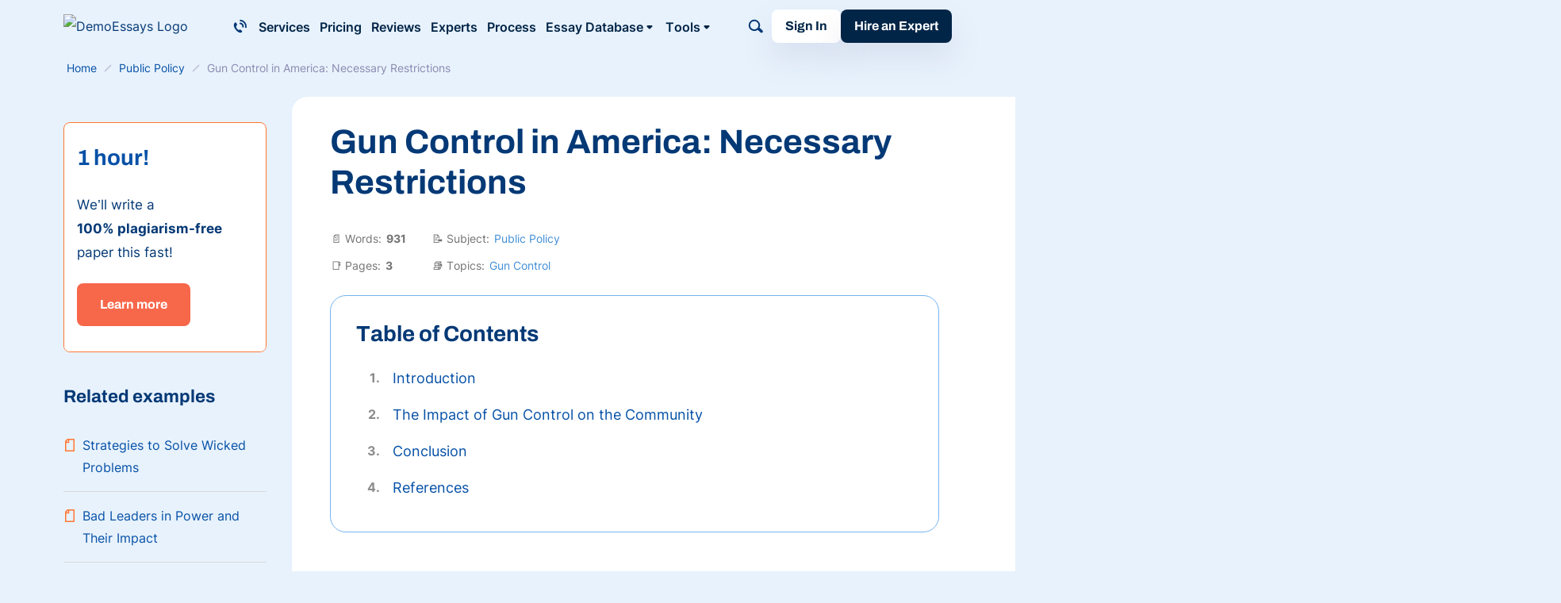

--- FILE ---
content_type: text/html; charset=UTF-8
request_url: https://demoessays.com/gun-control-in-america-necessary-restrictions/
body_size: 73317
content:

<!DOCTYPE html>
<html class="no-js no-touch" lang="en-US">
<head prefix="og: http://ogp.me/ns# fb: http://ogp.me/ns#">
<meta charset="UTF-8">
<meta name="viewport" content="width=device-width, initial-scale=1">
<meta http-equiv="X-UA-Compatible" content="IE=edge">
<link rel="preload" href="/wp-content/themes/demoessays/assets/css/default.css?ver=75d894e5" as="style">
<script>
dataLayer = [];
</script>
<!-- Google Tag Manager -->
<script>(function (w, d, s, l, i) {
w[l] = w[l] || [];
w[l].push({
'gtm.start': new Date().getTime(), event: 'gtm.js'
});
var f = d.getElementsByTagName(s)[0],
j = d.createElement(s),
dl = l != 'dataLayer' ? '&l=' + l : '';
j.async = true;
j.src =
'https://www.googletagmanager.com/gtm.js?id=' + i + dl;
f.parentNode.insertBefore(j, f);
})(window, document, 'script', 'dataLayer', 'GTM-MH5BPG4F');
</script>
<!-- End Google Tag Manager -->
<link rel="icon" href="/favicons/favicon-30x30.svg" type="image/svg+xml">
<link rel="icon" href="/favicons/favicon-48x48.png" sizes="48x48" type="image/png">
<link rel="apple-touch-icon" href="/favicons/apple-touch-icon.png">
<link rel="manifest" href="/favicons/manifest.webmanifest">
<meta name="theme-color" content="#eaf3fd">
<script>
try {
if (sessionStorage && sessionStorage.fontInterLoaded) {
document.documentElement.className += ' font-inter-loaded';
}
if (sessionStorage && sessionStorage.fontArchivoLoaded) {
document.documentElement.className += ' font-archivo-loaded';
}
} catch (error) {
console.error('You have disabled access to the storage. The site may not function properly. Please enable access to the storage and reload the page. Thank you!');
}
</script>
<style>
@font-face {
font-family: "ArchivoCritical";
font-weight: 100 900;
font-style: normal;
src: url([data-uri]);
}
@font-face {
font-family: "InterCritical";
font-weight: 100 900;
font-style: normal;
src: url([data-uri]);
}
</style>
<title>Gun Control in America: Necessary Restrictions | Free Paper Example</title>
<meta name='robots' content='max-image-preview:large' >
<!-- All In One SEO Pack Pro 3.7.1[66043,66115] -->
<!-- Debug String: 2JMJ7L5RSW0YVB/VLWAYKK/YBWK -->
<meta name="description"  content="This project intends to assess gun control by presenting restrictions that should be implemented to curtail mass shootings, ban semi-automatics, etc." >
<link rel="canonical" href="https://demoessays.com/gun-control-in-america-necessary-restrictions/" >
<!-- All In One SEO Pack Pro -->
<script src='/wp-content/themes/demoessays/libs/jquery/jquery-3.7.1.min.js?ver=3.7.1' id='jquery-js'></script>
<meta property="og:type" content="website">
<meta property="og:title" content="Gun Control in America: Necessary Restrictions | Free Paper Example">
<meta property="og:description" content="This project intends to assess gun control by presenting restrictions that should be implemented to curtail mass shootings, ban semi-automatics, etc.">
<meta property="og:url" content="https://demoessays.com/gun-control-in-america-necessary-restrictions/">
<meta property="og:site_name" content="DemoEssays">
<meta property="og:image" content="https://demoessays.com/wp-content/themes/demoessays/images/og-image-demoessays.jpg">
<meta property="og:image:type" content="image/jpeg">
<meta property="og:image:width" content="768">
<meta property="og:image:height" content="402">
<meta property="og:image:alt" content="Gun Control in America: Necessary Restrictions | Free Paper Example">
<meta name="twitter:card" content="summary">
<meta name="twitter:title" content="Gun Control in America: Necessary Restrictions | Free Paper Example">
<meta name="twitter:description" content="This project intends to assess gun control by presenting restrictions that should be implemented to curtail mass shootings, ban semi-automatics, etc.">
<meta name="twitter:url" content="https://demoessays.com/gun-control-in-america-necessary-restrictions/">
<meta name="twitter:image" content="https://demoessays.com/wp-content/themes/demoessays/images/og-image-demoessays.jpg">
<style>*,*:before,*:after{box-sizing:border-box}body{margin:0;font-family:var(--bs-body-font-family);font-size:var(--bs-body-font-size);font-weight:var(--bs-body-font-weight);line-height:var(--bs-body-line-height);color:var(--bs-body-color);text-align:var(--bs-body-text-align);background-color:var(--bs-body-bg);-webkit-text-size-adjust:100%}h3,h2,h1{margin-top:0;margin-bottom:.5rem;font-weight:500;line-height:1.2}h1{font-size:var(--font-size-h1)}h2{font-size:var(--font-size-h2)}h3{font-size:var(--font-size-h3)}p{margin-top:0;margin-bottom:1.5rem}ol,ul{padding-left:2rem}ol,ul{margin-top:0;margin-bottom:1rem}ol ol,ul ul{margin-bottom:0}b{font-weight:bolder}a{color:var(--c-link, inherit);text-decoration:underline}figure{margin:0 0 1rem}img,svg{vertical-align:middle}table{caption-side:bottom;border-collapse:collapse}th{text-align:inherit;text-align:-webkit-match-parent}thead,tbody,tr,td,th{border-color:inherit;border-style:solid;border-width:0}label{display:inline-block}button{border-radius:0}input,button{margin:0;font-family:inherit;font-size:inherit;line-height:inherit}button{text-transform:none}button,[type=button],[type=submit]{-webkit-appearance:button}::-moz-focus-inner{padding:0;border-style:none}::-webkit-datetime-edit-fields-wrapper,::-webkit-datetime-edit-text,::-webkit-datetime-edit-minute,::-webkit-datetime-edit-hour-field,::-webkit-datetime-edit-day-field,::-webkit-datetime-edit-month-field,::-webkit-datetime-edit-year-field{padding:0}::-webkit-inner-spin-button{height:auto}[type=search]{outline-offset:-2px;-webkit-appearance:textfield}::-webkit-search-decoration{-webkit-appearance:none}::-webkit-color-swatch-wrapper{padding:0}::file-selector-button{font:inherit}::-webkit-file-upload-button{font:inherit;-webkit-appearance:button}.container{width:100%;padding-right:var(--bs-gutter-x, 1rem);padding-left:var(--bs-gutter-x, 1rem);margin-right:auto;margin-left:auto}@media (min-width:576px){.container{max-width:540px}}@media (min-width:768px){.container{max-width:720px}}@media (min-width:992px){.container{max-width:924px}}@media (min-width:1200px){.container{max-width:1152px}}.row{--bs-gutter-x: 2rem;--bs-gutter-y: 0;display:flex;flex-wrap:wrap}.row>*{flex-shrink:0;width:100%;max-width:100%;padding-right:calc(var(--bs-gutter-x)*.5);padding-left:calc(var(--bs-gutter-x)*.5);margin-top:var(--bs-gutter-y)}.col-12{flex:0 0 auto;width:100%}@media (min-width:768px){.col-md-4{flex:0 0 auto;width:33.33333333%}.col-md-8{flex:0 0 auto;width:66.66666667%}}@media (min-width:992px){.col-lg-3{flex:0 0 auto;width:25%}.col-lg-9{flex:0 0 auto;width:75%}}.overflow-hidden{overflow:hidden!important}.d-inline-block{display:inline-block!important}.d-block{display:block!important}.d-grid{display:grid!important}.d-flex{display:flex!important}.d-inline-flex{display:inline-flex!important}.d-none{display:none!important}.position-relative{position:relative!important}.position-absolute{position:absolute!important}.top-50{top:50%!important}.end-0{right:0!important}.translate-middle-y{transform:translateY(-50%)!important}.flex-grow-1{flex-grow:1!important}.gap-4px{gap:4px!important}.gap-8px{gap:8px!important}.align-items-center{align-items:center!important}.m-0{margin:0!important}.mt-1_5{margin-top:1.5rem!important}.me-auto{margin-right:auto!important}.me-6px{margin-right:6px!important}.me-12px{margin-right:12px!important}.mb-0{margin-bottom:0!important}.mb-1_5{margin-bottom:1.5rem!important}.px-8px{padding-right:8px!important;padding-left:8px!important}.px-16px{padding-right:16px!important;padding-left:16px!important}.py-12px{padding-top:12px!important;padding-bottom:12px!important}.pt-2{padding-top:2rem!important}.pt-8px{padding-top:8px!important}.pe-1{padding-right:1rem!important}.pe-4{padding-right:4rem!important}.pb-3{padding-bottom:3rem!important}.pb-5{padding-bottom:5rem!important}.ps-3{padding-left:3rem!important}.fw-semibold{font-weight:600!important}.text-center{text-align:center!important}.text-nowrap{white-space:nowrap!important}@media (min-width:375px){.px-xmm-12px{padding-right:12px!important;padding-left:12px!important}}@media (min-width:460px){.px-xm-16px{padding-right:16px!important;padding-left:16px!important}}@media (min-width:576px){.d-sm-flex{display:flex!important}.d-sm-none{display:none!important}.align-items-sm-center{align-items:center!important}.px-sm-0{padding-right:0!important;padding-left:0!important}}@media (min-width:768px){.d-md-block{display:block!important}.d-md-flex{display:flex!important}.d-md-none{display:none!important}.flex-md-row-reverse{flex-direction:row-reverse!important}.pb-md-0{padding-bottom:0!important}}@media (min-width:992px){.text-lg-start{text-align:left!important}}@media (min-width:1200px){.d-xl-block{display:block!important}.d-xl-none{display:none!important}.me-xl-4px{margin-right:4px!important}.me-xl-24px{margin-right:24px!important}.ms-xl-auto{margin-left:auto!important}}.visually-hidden{position:absolute!important;width:1px!important;height:1px!important;padding:0!important;margin:-1px!important;overflow:hidden!important;clip:rect(0,0,0,0)!important;white-space:nowrap!important;border:0!important}.fade:not(.show){opacity:0}.collapse:not(.show){display:none}input[type=search]::-webkit-search-cancel-button{display:none}:root{--animation-timing-function: cubic-bezier(.61, 1, .88, 1)}:root{--body-line-height: 28px;--paragraph-text-unit: 17px;--heading-scale-ratio: 1.16;--heading-line-height: 1.2;--font-family-default: Inter, sans-serif;--font-family-secondary: Archivo, sans-serif;--font-weight-light: 300;--font-weight-regular: 400;--font-weight-semiBold: 600;--font-weight-bold: 700}@media (min-width:576px){:root{--heading-scale-ratio: 1.19}}@media (min-width:992px){:root{--body-line-height: 30px;--heading-scale-ratio: 1.24;--paragraph-text-unit: 18px}}html{--font-size-paragraph: var(--paragraph-text-unit);--font-size-h0: calc(calc(calc(calc(calc(var(--paragraph-text-unit) * var(--heading-scale-ratio)) * var(--heading-scale-ratio)) * var(--heading-scale-ratio)) * var(--heading-scale-ratio)) * var(--heading-scale-ratio));--font-size-h1: calc(calc(calc(calc(var(--paragraph-text-unit) * var(--heading-scale-ratio)) * var(--heading-scale-ratio)) * var(--heading-scale-ratio)) * var(--heading-scale-ratio));--font-size-h2: calc(calc(calc(var(--paragraph-text-unit) * var(--heading-scale-ratio)) * var(--heading-scale-ratio)) * var(--heading-scale-ratio));--font-size-h3: calc(calc(var(--paragraph-text-unit) * var(--heading-scale-ratio)) * var(--heading-scale-ratio));--font-size-h4: calc(var(--paragraph-text-unit) * var(--heading-scale-ratio));--font-size-h5: var(--paragraph-text-unit)}html{font-size:8px}@media (min-width:576px){html{font-size:10px}}@media (min-width:768px){html{font-size:12px}}@media (min-width:992px){html{font-size:14px}}@media (min-width:1200px){html{font-size:16px}}@media (max-width:575.98px){:root{--bs-gutter-x: 20px}.row{--bs-gutter-x: 40px}}@media (min-width:576px){:root{--bs-gutter-x: 1rem}.row{--bs-gutter-x: 2rem}}.row{margin-top:calc(var(--bs-gutter-y)*-1);margin-right:calc(var(--bs-gutter-x)*-.5);margin-left:calc(var(--bs-gutter-x)*-.5)}@media (min-width:576px){.site{display:flex;flex-direction:column;min-height:100vh}}.text-indent-1{margin-left:1.25cm;text-indent:-1.25cm}body{font-size:var(--font-size-paragraph-2, 16px);line-height:var(--line-height-paragraph-2, 28px);min-width:360px;overflow-x:hidden;color:var(--blue-600);font-weight:var(--font-weight-regular);font-family:sans-serif;line-height:var(--body-line-height);background-color:var(--blue-100)}html.font-archivo-critical-loaded{--font-family-secondary: ArchivoCritical, sans-serif}html.font-archivo-loaded{--font-family-secondary: Archivo, sans-serif}html.font-inter-critical-loaded body{font-family:InterCritical,sans-serif}html.font-inter-loaded body{font-family:Inter,sans-serif}.font-family-secondary{font-family:Archivo,sans-serif}@font-face{font-weight:100 900;font-family:Inter;font-style:normal;src:url(/wp-content/themes/demoessays/assets/fonts/inter-latin-wght-normal-640b10a7966d94927c2e.woff2) format("woff2-variations");font-display:swap;unicode-range:U+20-7F,U+A0-FF,U+131,U+152,U+153,U+2BB,U+2BC,U+2C6,U+2DA,U+2DC,U+2000-2057,U+205C-206F,U+2074,U+20AC,U+2122,U+2191,U+2193,U+2212,U+2215,U+FEFF,U+FFFD;font-named-instance:"Regular"}@font-face{font-weight:100 900;font-family:Archivo;font-style:normal;src:url(/wp-content/themes/demoessays/assets/fonts/archivo-latin-wght-normal-ee6be52c9e7eb68e0046.woff2) format("woff2-variations");font-display:swap;unicode-range:U+20-7F,U+A0-FF,U+131,U+152,U+153,U+2BB,U+2BC,U+2C6,U+2DA,U+2DC,U+2000-2057,U+205C-206F,U+2074,U+20AC,U+2122,U+2191,U+2193,U+2212,U+2215,U+FEFF,U+FFFD;font-named-instance:"Regular"}a{text-decoration:none}p,.p1{font-size:var(--font-size-paragraph);line-height:var(--body-line-height);margin-bottom:1.5rem}p:last-child,.p1:last-child{margin-bottom:0}.p2{font-size:var(--font-size-paragraph-2, 16px);line-height:var(--line-height-paragraph-2, 28px)}.p3{font-size:var(--font-size-paragraph-3, 14px);line-height:var(--line-height-paragraph-3, 24px)}h1,h2,h3,.h3,.h4{-webkit-font-smoothing:antialiased;-moz-osx-font-smoothing:grayscale;margin-bottom:var(--heading-margin-bottom, 1rem);font-weight:var(--font-weight-bold);font-family:var(--font-family-secondary)}h1{--heading-margin-bottom: 2rem;font-size:var(--font-size-h1);line-height:1.2}h2{--heading-margin-bottom: 1.5rem;font-size:var(--font-size-h2);line-height:var(--heading-line-height)}h3,.h3{--heading-margin-bottom: 1.25rem;font-size:var(--font-size-h3);line-height:var(--heading-line-height)}.h4{font-size:var(--font-size-h4);line-height:1.4}img{display:block;max-width:100%;margin:auto}img:-moz-loading{visibility:hidden}.webkit-scrollbars--table{--c-scrollbar-thumb: var(--blue-600);--c-scrollbar-thumb-hover: var(--blue-400);--c-scrollbar-track: var(--violet-200);padding:.5rem 2rem;border:1px solid var(--blue-300);border-radius:8px}.webkit-scrollbars--table .table{width:100%}.webkit-scrollbars--table .table tr{vertical-align:top}.webkit-scrollbars--table .table th{min-width:calc(120px + 2rem);padding-top:1.5rem;padding-right:2rem;padding-bottom:1.5rem}@media (min-width:576px){.webkit-scrollbars--table .table th{min-width:calc(160px + 2rem)}}.webkit-scrollbars--table .table th:last-child{min-width:160px;padding-right:0}.webkit-scrollbars--table .table thead tr{border-bottom:1px solid var(--blue-600)}.webkit-scrollbars--table .table-responsive{overflow-x:auto}:root{--outline-color: var(--green-500);--outline-offset: 2px}.lazy-bg.loaded{animation:fade-in .2s var(--animation-timing-function)}.box-shadow-1{box-shadow:0 20px 36px #8b8bb12b}.fwc{width:3ch}.icon-bg{background-repeat:no-repeat;background-position:center;background-size:contain}.icon-bg-size-96px{width:96px;height:96px}.button{display:inline-flex;align-items:center;padding:0;color:var(--button-color, var(--white-default));font-weight:var(--font-weight-bold);font-family:var(--font-family-secondary);line-height:1;white-space:nowrap;background-color:var(--button-background-color, transparent);border:1px solid var(--button-border-color, transparent);border-radius:8px}.button--white{--button-color: var(--blue-900);--button-color--hover: var(--orange-550);--button-background-color: var(--white-default);--button-background-color--hover: var(--white-default)}.button--blue-500{--button-color: var(--white-default);--button-color--hover: var(--white-default);--button-background-color: var(--blue-500);--button-background-color--hover: var(--blue-600)}.button--blue-900{--button-color: var(--white-default);--button-color--hover: var(--white-default);--button-background-color: var(--blue-900);--button-background-color--hover: var(--orange-550)}.button--orange-550{--button-color: var(--white-default);--button-color--hover: var(--white-default);--button-background-color: var(--orange-550);--button-background-color--hover: var(--orange-600)}.button--small{height:42px;padding:0 16px;font-size:16px}.button--medium{height:54px;padding:0 28px;font-size:16px}.form-control-clear{display:flex;width:24px;height:24px;color:var(--violet-700);background-color:var(--violet-100);border-radius:100%;opacity:.7}.header{position:relative;z-index:41}.logo{--outline-offset: 4px}.logo__img{width:180px;height:auto}@media (max-width:767.98px){.logo__img{width:33px;height:34px}}.burger{position:relative;flex:0 0 auto;width:40px;height:40px;padding:0;background-color:#0000;background-image:url("data:image/svg+xml;charset=utf-8,%3Csvg xmlns=%27http://www.w3.org/2000/svg%27 fill=%27hsl%28209, 100%25, 14%25%29%27 viewBox=%270 0 18 18%27%3E %3Cpath d=%27M4.43 12.6H2.66c-.5 0-.89.46-.89 1.03v1.54c0 .57.4 1.03.89 1.03h1.77c.49 0 .88-.46.88-1.03v-1.54c0-.57-.4-1.03-.88-1.03ZM4.43 7.2H2.66c-.5 0-.89.46-.89 1.03v1.54c0 .57.4 1.03.89 1.03h1.77c.49 0 .88-.46.88-1.03V8.23c0-.57-.4-1.03-.88-1.03ZM4.43 1.8H2.66c-.5 0-.89.46-.89 1.03v1.54c0 .57.4 1.03.89 1.03h1.77c.49 0 .88-.46.88-1.03V2.83c0-.57-.4-1.03-.88-1.03ZM15.11 7.2H9.7c-.46 0-.83.46-.83 1.03v1.54c0 .57.37 1.03.83 1.03h5.42c.46 0 .84-.46.84-1.03V8.23c0-.57-.38-1.03-.84-1.03ZM15.11 1.8H9.7c-.46 0-.83.46-.83 1.03v1.54c0 .57.37 1.03.83 1.03h5.42c.46 0 .84-.46.84-1.03V2.83c0-.57-.38-1.03-.84-1.03ZM15.11 12.6H9.7c-.46 0-.83.46-.83 1.03v1.54c0 .57.37 1.03.83 1.03h5.42c.46 0 .84-.46.84-1.03v-1.54c0-.57-.38-1.03-.84-1.03Z%27/%3E %3C/svg%3E");background-repeat:no-repeat;background-position:center;background-size:18px 18px;border:0;border-radius:4px;outline-offset:0}.header-phone__button{display:grid;place-items:center;padding:10px;color:var(--button-color, var(--blue-600));background-color:#0000;border:none;border-radius:4px;outline-offset:0}.header-phone .dropdown-nav{z-index:1}@media (max-width:1199.98px){.header-phone .dropdown-nav{top:50%!important;bottom:auto!important;left:0!important;transform:translate(-105%,-50%)!important}}.header-phone__item{font-weight:var(--font-weight-semiBold)}.header-search{position:relative;align-items:center}.header-search__form-wrapper{position:absolute;right:44px;width:calc(var(--header-search-width, 200px) - var(--loged-in-delta, 0px));visibility:hidden;opacity:0}@media (min-width:768px){.header-search__form-wrapper{--header-search-width: 360px}}@media (min-width:1200px){.header-search__form-wrapper{--header-search-width: 630px}}.header-search__form-wrapper.collapse{display:block}.header-search__form{display:flex;gap:8px;align-items:center;padding:7px 9px;background-color:var(--white-default);border:1px solid var(--violet-300);border-radius:8px}.header-search__input-wrap{display:flex;gap:8px;align-items:center;width:100%}.header-search__input{display:block;width:100%;padding:0;color:var(--blue-900);font-size:16px;line-height:28px;background-color:#0000;border:0;outline:none;-webkit-appearance:none}.header-search__submit{display:flex;padding:0;color:var(--violet-700);background-color:#0000;border:0;border-radius:4px}.header-search__toggle{position:relative;padding:10px;color:var(--toggle-color, var(--blue-600));background-color:#0000;border:0;border-radius:4px;outline-offset:0}.header-search__toggle-open,.header-search__toggle-close{display:flex;align-items:center;justify-content:center;width:100%;height:100%}.header-search__toggle-close{position:absolute;top:0;left:0;opacity:0}@media (min-width:576px)and (max-width:767.98px){.header-navbar{--header-navbar-width: 55vw}}@media (min-width:768px)and (max-width:991.98px){.header-navbar{--header-navbar-width: 50vw}}@media (min-width:992px)and (max-width:1199.98px){.header-navbar{--header-navbar-width: 40vw}}@media (min-width:1200px){.header-navbar{margin-top:2px;margin-right:auto}}@media (max-width:1199.98px){.header-navbar{position:fixed;top:calc(66px + var(--wp-admin--admin-bar--height, 0px));bottom:0;left:0;width:100vw;padding-left:40px;background-color:#0000;transform:translate(100%);visibility:hidden}.header-navbar__inner{display:flex;flex-direction:column;width:var(--header-navbar-width, 340px);max-width:100%;height:100%;margin-left:auto;padding:16px 5px 0 20px;background-color:var(--blue-100);transform:translate(10%);opacity:0}.header-navbar__inner>*{padding-right:15px}}.mobile-search__form{position:relative;z-index:1;width:100%}.mobile-search__input{width:100%;padding:7px 9px;color:var(--blue-900);font-size:16px;line-height:28px;border:1px solid var(--violet-300);border-radius:8px;outline:none}.mobile-search__submit{display:grid;padding:8px;color:var(--violet-700);background-color:#0000;border:none;place-items:center}.main-menu{overflow-anchor:auto}.main-menu__list{display:grid;margin:0;padding-left:0;list-style:none}.main-menu__link{font-size:var(--font-size-paragraph-2, 16px);line-height:var(--line-height-paragraph-2, 28px);--c-link: var(--blue-900);--c-link-hover: var(--blue-900);position:relative;display:inline-flex;gap:4px;align-items:center;padding:0;color:var(--c-link);font-weight:var(--font-weight-semiBold);white-space:nowrap;background:none;border:none;border-radius:4px}.main-menu__link:before{position:absolute;bottom:0;left:0;width:100%;height:1px;background-color:currentColor;transform:scaleX(0);transform-origin:right;content:""}@media (max-width:1199.98px){.main-menu{height:100%;margin-bottom:16px;overflow-y:auto;overflow-anchor:auto}.main-menu__item:not(:last-child){margin-bottom:16px;padding-bottom:16px;border-bottom:1px solid var(--blue-300)}}@media (min-width:1200px){.main-menu__list{grid-auto-flow:column;gap:12px}}@media (max-width:1199.98px){.mega-menu{display:none;padding-top:16px;position:relative!important;transform:none!important}.mega-menu__list{list-style:none;display:grid;gap:16px;padding-left:16px}.mega-menu__link{color:var(--blue-900);font-size:14px;line-height:1.65;white-space:nowrap}}@media (min-width:1200px){.mega-menu{font-size:var(--font-size-paragraph-3, 14px);line-height:var(--line-height-paragraph-3, 24px);position:absolute;inset:0 auto auto 0;display:flex;justify-content:center;width:100%;background-color:var(--white-default);box-shadow:0 20px 30px -10px var(--black-default-alpha-008);transform:translate3d(0,67px,0)!important;visibility:hidden;opacity:0}.mega-menu__list{padding-left:0;list-style:none;display:grid;grid-template-columns:repeat(4,1fr);gap:0 16px;width:100%;max-width:1152px;margin:0;padding:16px var(--bs-gutter-x, 1rem)}.mega-menu__link{font-size:var(--font-size-paragraph-3, 14px);line-height:var(--line-height-paragraph-3, 24px);display:inline-flex;padding:8px 12px;color:var(--blue-900);white-space:nowrap;border-radius:4px}}@media (max-width:1199.98px){.submenu{display:none;padding-top:16px;position:relative!important;transform:none!important}.submenu__list{list-style:none;display:grid;gap:16px;padding-left:16px}.submenu__link{color:var(--blue-900);font-size:14px;line-height:1.65;white-space:nowrap}}@media (min-width:1200px){.submenu{position:absolute;inset:0 auto auto 0;min-width:160px;background-color:var(--white-default);border-radius:8px;box-shadow:0 20px 60px 0 var(--black-default-alpha-008);transform:translate3d(0,40px,0)!important;visibility:hidden;opacity:0}.submenu__list{list-style:none;margin:0;padding:4px}.submenu__link{font-size:var(--font-size-paragraph-3, 14px);line-height:var(--line-height-paragraph-3, 24px);display:inline-flex;padding:8px 12px;color:var(--blue-900);white-space:nowrap;border-radius:4px;display:block;font-weight:var(--font-weight-semiBold)}}.submenu__link--more{color:var(--blue-400);font-weight:var(--font-weight-bold);background:#0000!important}.submenu__link--more svg{color:var(--orange-500)}.dropdown-nav{position:absolute;inset:0 auto auto 0;min-width:160px;background-color:var(--white-default);border-radius:8px;box-shadow:0 20px 60px 0 var(--black-default-alpha-008);transform:translate3d(0,40px,0)!important;visibility:hidden;opacity:0}.dropdown-nav__list{list-style:none;margin:0;padding:4px}.dropdown-nav__item{font-size:var(--font-size-paragraph-3, 14px);line-height:var(--line-height-paragraph-3, 24px);display:inline-flex;padding:8px 12px;color:var(--blue-900);white-space:nowrap;border-radius:4px}.breadcrumbs{font-size:var(--font-size-paragraph-3, 14px);line-height:var(--line-height-paragraph-3, 24px);overflow:hidden;color:var(--violet-300);white-space:nowrap;text-overflow:ellipsis}.breadcrumbs [typeof=ListItem]{padding:2px 4px}.breadcrumbs a{color:var(--blue-500)}.breadcrumbs-separator{display:inline-block;width:16px;height:16px;margin-right:2px;margin-left:2px;background-image:url("data:image/svg+xml;charset=utf-8,%3Csvg xmlns=%27http://www.w3.org/2000/svg%27 stroke=%27%23BFC2D8%27 viewBox=%270 0 16 16%27%3E %3Cpath fill=%27none%27 stroke-width=%271.5%27 d=%27m4 12 8-8%27/%3E %3C/svg%3E");background-repeat:no-repeat;background-position:center;transform:translateY(3px)}.cookie-popup{position:fixed;bottom:0;left:0;z-index:42;width:100%;background-color:var(--blue-100-alpha-93)}.cookie-popup__inner{max-width:var(--mxw-cookie-popup, 588px);margin:0 auto;padding:1rem 2.25rem}@media (min-width:576px){.cookie-popup__inner{display:flex;align-items:center;padding:1rem}}@media (min-width:992px){.cookie-popup__inner{--mxw-cookie-popup: 736px}}.cookie-popup__icon,.cookie-popup__button{flex-shrink:0}.cookie-popup__button{text-align:center}.cookie-popup__text{font-size:var(--font-size-paragraph-3, 14px);line-height:var(--line-height-paragraph-3, 24px);margin-top:1rem;margin-bottom:1rem;text-align:center}@media (min-width:576px){.cookie-popup__text{margin:0 1rem}}.cookie-popup__link{color:var(--blue-500)}.select2-hidden-accessible{border:0!important;clip:rect(0 0 0 0)!important;clip-path:inset(50%)!important;height:1px!important;overflow:hidden!important;padding:0!important;position:absolute!important;width:1px!important;white-space:nowrap!important}@media (min-width:768px){:root{--carousel-max-height: 396px}}@media (min-width:992px){:root{--carousel-max-height: 588px}}@media (min-width:1200px){:root{--carousel-max-height: 736px}}.select2-hidden-accessible{position:absolute!important;width:1px!important;height:1px!important;padding:0!important;margin:-1px!important;overflow:hidden!important;clip:rect(0,0,0,0)!important;white-space:nowrap!important;border:0!important}.sidebar-banner__header:after{background-image:url(/wp-content/themes/demoessays/assets/images/on-time-801f724d5326146b2287.svg)}.bnr--content{display:grid;gap:16px;align-content:flex-start;justify-items:center;padding:12px 24px 16px;text-align:center}@media (min-width:576px){.bnr--content{grid-template-columns:96px 1fr;gap:24px 16px;justify-items:flex-start;text-align:left}}@media (min-width:992px){.bnr--content{grid-template-columns:96px 1fr max-content}}@media (min-width:1200px){.bnr--content{align-items:center}}.bnr--content .bnr__btn-wrap{display:grid;gap:8px;align-content:flex-start;align-self:center;justify-items:center;padding-top:8px;padding-left:0}@media (min-width:576px){.bnr--content .bnr__btn-wrap{grid-column:span 2;grid-template-columns:repeat(2,auto);justify-self:center;padding:0}}@media (min-width:992px){.bnr--content .bnr__btn-wrap{grid-column:3/3;grid-template-columns:1fr;padding-top:0;padding-left:8px}}.sidebar-banner__header:after{background-image:url(/wp-content/themes/demoessays/assets/images/on-time-801f724d5326146b2287.svg)}.article__content ul ul>li:before{background-image:url("data:image/svg+xml;charset=utf-8,%3Csvg xmlns=%27http://www.w3.org/2000/svg%27 fill=%27%27 viewBox=%270 0 12 13%27%3E %3Ccircle cx=%276%27 cy=%276.8%27 r=%273%27/%3E %3C/svg%3E")}.article__content ul>li:before{width:12px;height:12px;margin-top:.5em;background-image:url("data:image/svg+xml;charset=utf-8,%3Csvg xmlns=%27http://www.w3.org/2000/svg%27 fill=%27%27 viewBox=%270 0 12 12%27%3E %3Cpath d=%27M0 5h12v2H0z%27/%3E %3C/svg%3E");background-repeat:no-repeat;background-position:center;background-size:contain;content:""}.sidebar-widget{margin-bottom:2.5rem}.sidebar-widget:last-child{margin-bottom:0}.sidebar-widget:first-child{margin-top:0}.sidebar-widget__title{margin-bottom:16px}.sidebar-widget--sticky{position:sticky;top:0;z-index:40}.sidebar-widget--abn{margin-top:-1.5rem!important;padding-top:1.5rem;background-color:var(--blue-100)}.cite-this__tab{display:none}.cite-this__copy-text-copied{color:var(--blue-400);font-weight:var(--font-weight-bold);font-family:var(--font-family-secondary)}.cite-this__copy-text-copied{display:none}.cite-this__select{display:flex;align-items:center;justify-content:space-between;height:50px;margin-bottom:.5rem;padding:0 16px;font-size:15px;border:1px solid var(--blue-500);border-radius:5px}.cite-this__select-title{width:100%}.cite-this__select-icon{color:var(--orange-500)}.site-sidebar{margin-top:3rem}@media (min-width:768px){.site-sidebar{margin-top:0}}.related-posts{padding-left:0;list-style:none;margin-bottom:0}.related-posts--default .related-posts__item{padding-bottom:1rem;color:var(--blue-500)}@media (min-width:768px){.related-posts--default .related-posts__item{padding-top:1rem;border-top:1px solid var(--gray-400)}.related-posts--default .related-posts__item:first-child{border:none}}.related-posts--default .related-posts__link{font-size:var(--font-size-paragraph-2, 16px);line-height:var(--line-height-paragraph-2, 28px);display:flex}@media (min-width:768px){.related-posts--default .related-posts__link:before{display:block;flex-shrink:0;width:16px;height:16px;margin-right:.5rem;background-image:url("data:image/svg+xml;charset=utf-8,%3Csvg xmlns=%27http://www.w3.org/2000/svg%27 stroke=%27hsl%2820, 100%25, 60%25%29%27 fill=%27none%27 viewBox=%270 0 16 16%27%3E %3Cpath stroke-width=%271.5%27 d=%27M13.3 1v14l-.3.3H3a.2.2 0 0 1-.3-.3V3.4l.1-.2L5.2.8H13c.1 0 .3 0 .3.2Z%27/%3E %3Cpath stroke-width=%271.5%27 d=%27M2 4.5h4.5V0%27/%3E %3C/svg%3E");background-repeat:no-repeat;background-position:0 0;background-size:100%;transform:translateY(6px);content:""}}.sidebar-banner__header:after{background-image:url(/wp-content/themes/demoessays/assets/images/on-time-801f724d5326146b2287.svg)}.shareblock__item{display:inline-flex;align-items:center;justify-content:center;width:40px;height:40px;padding:0;background-color:var(--white-default);border:1px solid var(--share-btn-border-c);border-radius:50%;box-shadow:0 0 16px 0 var(--black-default-alpha-004)}.shareblock__item--copy{position:relative}.shareblock__item--copy:before{font-size:var(--font-size-paragraph-3, 14px);line-height:var(--line-height-paragraph-3, 24px);position:absolute;top:-29px;width:max-content;padding:0 8px;color:var(--share-popover-c);font-weight:500;background-color:var(--share-popover-bg-c);border-radius:8px;opacity:0;content:"Link is copied"}.shareblock__item .shareblock-icon{color:var(--share-btn-c)}.shareblock__popover{position:absolute;top:0;left:unset;z-index:1;display:none;padding:6px;background-color:var(--white-default);border-radius:25px;box-shadow:0 6px 16px 0 var(--blue-600-alpha-025),0 0 1px 0 var(--blue-600-alpha-01);transform:translateY(calc(-100% - 6px))}.white-right .content__inner{border-top-left-radius:20px}@media (max-width:767.98px){.white-right .content__inner{border-bottom-left-radius:20px}}.white-right .deco:after{position:absolute;top:0;right:0;bottom:0;z-index:-1;width:50%;height:var(--fill-height);background-color:var(--white-default);content:""}.article__content ul ul>li:before{background-image:url("data:image/svg+xml;charset=utf-8,%3Csvg xmlns=%27http://www.w3.org/2000/svg%27 fill=%27%27 viewBox=%270 0 12 13%27%3E %3Ccircle cx=%276%27 cy=%276.8%27 r=%273%27/%3E %3C/svg%3E")}.article__content ul>li:before{width:12px;height:12px;margin-top:.5em;background-image:url("data:image/svg+xml;charset=utf-8,%3Csvg xmlns=%27http://www.w3.org/2000/svg%27 fill=%27%27 viewBox=%270 0 12 12%27%3E %3Cpath d=%27M0 5h12v2H0z%27/%3E %3C/svg%3E");background-repeat:no-repeat;background-position:center;background-size:contain;content:""}.article__content ul ul>li:before{background-image:url("data:image/svg+xml;charset=utf-8,%3Csvg xmlns=%27http://www.w3.org/2000/svg%27 fill=%27%27 viewBox=%270 0 12 13%27%3E %3Ccircle cx=%276%27 cy=%276.8%27 r=%273%27/%3E %3C/svg%3E")}.article__content ul>li:before{width:12px;height:12px;margin-top:.5em;background-image:url("data:image/svg+xml;charset=utf-8,%3Csvg xmlns=%27http://www.w3.org/2000/svg%27 fill=%27%27 viewBox=%270 0 12 12%27%3E %3Cpath d=%27M0 5h12v2H0z%27/%3E %3C/svg%3E");background-repeat:no-repeat;background-position:center;background-size:contain;content:""}:root{--white-default: hsl(0, 0%, 100%);--black-default: hsl(0, 0%, 0%);--black-700: hsl(0, 0%, 10%);--blue-900: hsl(209, 100%, 14%);--blue-600: hsl(212, 93%, 24%);--blue-550: hsl(217, 92%, 32%);--blue-500: hsl(212, 93%, 34%);--blue-400: hsl(209, 65%, 55%);--blue-300: hsl(210, 80%, 70%);--blue-200: hsl(210, 80%, 85%);--blue-100: hsl(210, 80%, 95%);--sky-700: hsl(200, 100%, 35%);--sky-500: hsl(200, 100%, 45%);--sky-300: hsl(200, 100%, 70%);--sky-100: hsl(200, 100%, 95%);--gray-900: hsl(0, 0%, 15%);--gray-700: hsl(0, 0%, 45%);--gray-600: hsl(219, 35%, 44%);--gray-500: hsl(0, 0%, 55%);--gray-400: hsl(0, 0%, 85%);--gray-200: hsl(0, 0%, 93%);--gray-100: hsl(0, 0%, 96%);--violet-700: hsl(240, 20%, 42%);--violet-300: hsl(240, 20%, 62%);--violet-200: hsl(233, 24%, 80%);--violet-100: hsl(240, 26%, 93%);--orange-600: hsl(20, 95%, 45%);--orange-550: hsl(10, 92%, 63%);--orange-500: hsl(20, 100%, 60%);--orange-400: hsl(20, 100%, 70%);--orange-200: hsl(20, 100%, 90%);--orange-100: hsl(21, 100%, 95%);--yellow-700: hsl(40, 100%, 45%);--yellow-500: hsl(40, 100%, 65%);--yellow-100: hsl(40, 100%, 93%);--red-700: hsl(355, 100%, 45%);--red-500: hsl(355, 100%, 65%);--red-100: hsl(0, 100%, 95%);--green-600: hsl(172, 84%, 33%);--green-500: hsl(155, 90%, 35%);--green-300: hsl(150, 65%, 75%);--green-200: hsl(150, 66%, 85%);--lime-400: hsl(119, 100%, 72%);--white-default-alpha-075: rgba(255, 255, 255, .75);--white-default-alpha-10: rgba(255, 255, 255, .1);--white-default-alpha-05: rgba(255, 255, 255, .5);--black-default-alpha-025: rgba(0, 0, 0, .25);--black-default-alpha-010: rgba(0, 0, 0, .1);--black-default-alpha-008: rgba(0, 0, 0, .08);--black-default-alpha-04: rgba(0, 0, 0, .04);--black-700-alpha-065: rgba(25.5, 25.5, 25.5, .65);--black-700-alpha-05: rgba(25.5, 25.5, 25.5, .5);--black-700-alpha-03: rgba(25.5, 25.5, 25.5, .3);--black-700-alpha-015: rgba(25.5, 25.5, 25.5, .15);--blue-900-alpha-080: rgba(0, 36.89, 71.4, .8);--blue-900-alpha-040: rgba(0, 36.89, 71.4, .4);--blue-600-alpha-08: rgba(4.284, 57.4056, 118.116, .8);--blue-600-alpha-025: rgba(4.284, 57.4056, 118.116, .25);--blue-600-alpha-01: rgba(4.284, 57.4056, 118.116, .1);--blue-550-alpha-005: rgba(6.528, 64.0832, 156.672, .05);--blue-500-alpha-060: rgba(6.069, 81.3246, 167.331, .6);--blue-500-alpha-05: rgba(6.069, 81.3246, 167.331, .5);--blue-500-alpha-04: rgba(6.069, 81.3246, 167.331, .4);--blue-500-alpha-015: rgba(6.069, 81.3246, 167.331, .15);--blue-400-alpha-05: rgba(65.6625, 142.73625, 214.8375, .5);--blue-100-alpha-93: rgba(232.05, 242.25, 252.45, .93);--blue-400-darken-8: hsl(209, 65%, 47%);--blue-400-darken-13: hsl(209, 65%, 42%);--orange-500-alpha-05: rgba(255, 119, 51, .5);--green-500-alpha-10: rgba(8.925, 169.575, 102.6375, .1)}.bg-color-white-default{background-color:var(--white-default)}.text-color-orange-500{color:var(--orange-500)}.text-color-blue-600{color:var(--blue-600)}.text-color-blue-500{color:var(--blue-500)}.text-color-green-500{color:var(--green-500)}.webkit-scrollbars ::-webkit-scrollbar{width:6px;height:6px}.webkit-scrollbars ::-webkit-scrollbar-corner{background:#0000}.webkit-scrollbars ::-webkit-scrollbar-button{width:0;height:0}.webkit-scrollbars ::-webkit-scrollbar-track{background-color:var(--c-scrollbar-track, var(--blue-100));border:0;border-radius:3px}.webkit-scrollbars ::-webkit-scrollbar-thumb{background-color:var(--c-scrollbar-thumb, var(--blue-200));border:0;border-radius:3px}.article{position:relative}.article__meta{font-size:var(--font-size-paragraph-3, 14px);line-height:var(--line-height-paragraph-3, 24px);width:100%;color:var(--gray-700)}@media (max-width:575.98px){.article__meta{padding-right:1rem;font-size:12px}}.article__meta-table tbody{display:grid;grid-template-columns:minmax(95px,120px) minmax(180px,1fr);gap:8px;align-items:flex-start}@media (max-width:575.98px){.article__meta-table tbody{grid-template-columns:auto minmax(180px,1fr);gap:6px 12px}}.article__meta-table tr{display:grid;grid-auto-flow:column;gap:4px;align-items:flex-start;justify-content:flex-start}.article__meta-table th{font-weight:var(--font-weight-regular)}.article__meta-table td{font-weight:var(--font-weight-bold)}.article__meta-table a{--c-link: var(--blue-400);font-weight:var(--font-weight-regular)}.article__meta-subjects{overflow:hidden;color:var(--blue-400);white-space:nowrap;text-overflow:ellipsis}.article__content{word-wrap:break-word;word-break:break-word}.article__content h2{margin-top:3rem}.article__content h3{margin-top:2.5rem}.article__content a{--c-link: var(--blue-400);--c-link-hover: var(--orange-500)}.article__content ol,.article__content ul{list-style:none;margin-bottom:1.5rem;padding-left:1em;font-size:var(--font-size-paragraph-2)}.article__content ol li,.article__content ul li{font-size:var(--font-size-paragraph);line-height:var(--body-line-height);position:relative;margin-bottom:.5rem;margin-left:12px;padding-left:1rem}.article__content ol li:last-child,.article__content ul li:last-child{margin-bottom:0}.article__content ol li:before,.article__content ul li:before{font-size:var(--font-size-paragraph-2, 16px);line-height:var(--line-height-paragraph-2, 28px);position:absolute;top:0;left:0;transform:translate(-100%)}.article__content ol ol,.article__content ul ul{margin-top:.5rem;margin-bottom:0}.article__content ol ol li,.article__content ul ul li{font-size:var(--font-size-paragraph-2, 16px);line-height:var(--line-height-paragraph-2, 28px);margin-left:19px}.article__content ol ol>li:before{color:var(--black-700);font-weight:var(--font-weight-regular);content:counters(item,".") "."}.article__content ul ul>li:before{background-image:url("data:image/svg+xml;charset=utf-8,%3Csvg xmlns=%27http://www.w3.org/2000/svg%27 fill=%27%27 viewBox=%270 0 12 13%27%3E %3Ccircle cx=%276%27 cy=%276.8%27 r=%273%27/%3E %3C/svg%3E")}.article__content ul>li:before{width:12px;height:12px;margin-top:.5em;background-image:url("data:image/svg+xml;charset=utf-8,%3Csvg xmlns=%27http://www.w3.org/2000/svg%27 fill=%27%27 viewBox=%270 0 12 12%27%3E %3Cpath d=%27M0 5h12v2H0z%27/%3E %3C/svg%3E");background-repeat:no-repeat;background-position:center;background-size:contain;content:""}.article__content ol:not(.custom-numbering-proceed){counter-reset:item}.article__content ol>li:before{color:var(--gray-500);font-weight:var(--font-weight-bold);content:counter(item) ".";counter-increment:item}.article__content .toc__root-ol{font-size:var(--font-size-paragraph);line-height:var(--body-line-height)}.article__content .toc__root-ol ol{margin-bottom:0}.article__content .toc__root-ol ol li{margin-bottom:1rem}.article__content .toc__root-ol ol li:last-child{margin-bottom:0}.article__content .toc__root-ol ol li a{--c-link: var(--blue-500)}.article__content .bnr{margin:2.5rem 0 2rem}.article figure{margin-bottom:1.5rem}.toc{margin-bottom:2.5rem;padding:2rem 2rem 2.5rem;background-color:var(--white-default);border:1px solid var(--blue-300);border-radius:20px}.sidebar-banner{--c-link-hover: var(--black-700);position:relative;display:block;background-color:var(--white-default);border:1px solid var(--orange-500)}.sidebar-banner,.sidebar-banner:before{overflow:hidden;border-radius:8px}.sidebar-banner__header{display:flex;align-items:center;justify-content:space-between;padding-left:16px}.sidebar-banner__header:after{background-image:url(/wp-content/themes/demoessays/assets/images/on-time-801f724d5326146b2287.svg)}@media (min-width:768px){.sidebar-banner__header:after{display:block;width:88px;height:88px;background-repeat:no-repeat;background-position:100% 0;background-size:contain;border-radius:8px;content:""}}@media (max-width:767.98px){.sidebar-banner__header:after{background-image:none}}.sidebar-banner__title{color:var(--blue-500)}.sidebar-banner__body{position:relative;padding:0 16px 32px;background-color:var(--white-default)}.sidebar-banner__body p{--font-size-paragraph: 17px}.bnr{position:relative;z-index:1;display:var(--d-bnr, block);overflow:hidden;background-color:var(--white-default);border-radius:8px}.bnr:before{position:absolute;top:0;left:0;display:block;width:100%;height:100%;border-radius:inherit;box-shadow:inset 0 0 0 1px var(--border-color);content:""}.bnr--brd-orange-500{--border-color: var(--orange-500)}.bnr--content{display:grid;gap:16px;align-content:flex-start;justify-items:center;padding:12px 24px 16px;text-align:center}@media (min-width:576px){.bnr--content{grid-template-columns:96px 1fr;gap:24px 16px;justify-items:flex-start;text-align:left}}@media (min-width:992px){.bnr--content{grid-template-columns:96px 1fr max-content}}@media (min-width:1200px){.bnr--content{align-items:center}}.bnr--content .bnr__btn-wrap{display:grid;gap:8px;align-content:flex-start;align-self:center;justify-items:center;padding-top:8px;padding-left:0}@media (min-width:576px){.bnr--content .bnr__btn-wrap{grid-column:span 2;grid-template-columns:repeat(2,auto);justify-self:center;padding:0}}@media (min-width:992px){.bnr--content .bnr__btn-wrap{grid-column:3/3;grid-template-columns:1fr;padding-top:0;padding-left:8px}}.icon-online{position:relative;flex:0 0 auto;width:8px;height:8px;background-color:var(--green-500);border-radius:50%;box-shadow:0 0 10px var(--green-500)}.icon-online:before{position:absolute;top:1px;right:1px;display:block;width:4px;height:4px;background-color:var(--green-400);border-radius:50%;filter:blur(1.5px);content:""}aside>.bnr{height:100%}</style>
</head>
<body id="singlePost" data-jvc-enabled="">
<!-- Google Tag Manager (noscript) -->
<noscript>
<iframe src="https://www.googletagmanager.com/ns.html?id=GTM-MH5BPG4F"
height="0" width="0" style="display:none;visibility:hidden"></iframe>
</noscript>
<!-- End Google Tag Manager (noscript) -->
<div id="site" class="site">
<div id="site-header" class="site__header d-print-none">
<svg class="d-none" width="0" height="0" xmlns="http://www.w3.org/2000/svg">
<symbol id="search-w20" fill="currentColor" viewBox="0 0 20 20">
<path d="M.83 8.85a7.18 7.18 0 0 0 11.43 5.78l3.52 3.24a1.77 1.77 0 0 0 2.4-2.61l-3.67-3.37A7.18 7.18 0 1 0 .83 8.84Zm12.4 0a5.21 5.21 0 1 1-10.43 0 5.21 5.21 0 0 1 10.43 0Z"/>
</symbol>
<symbol id="search-small-w24" stroke="currentColor" viewBox="0 0 24 24">
<path fill="none" d="m15.7 16.2 4.3 4.3"/>
<circle fill="none" cx="11.08" cy="11.58" r="6.33"/>
</symbol>
<symbol id="circle-arrow-down-w32" fill="currentColor" stroke="currentColor" viewBox="0 0 32 32">
<path stroke="none" fill-rule="evenodd" d="M19.83 19.2a.58.58 0 0 0-.8 0l-2.53 2.47V11.8c.32-.1.6-.3.82-.58.54-.75.36-1.81-.4-2.38a1.67 1.67 0 0 0-2.36.31c-.54.75-.37 1.81.4 2.38.16.13.35.22.54.28v9.85l-2.52-2.47a.58.58 0 0 0-.81 0 .55.55 0 0 0 0 .79l3.43 3.35c.22.21.58.21.8 0l3.43-3.35a.55.55 0 0 0 0-.79Z" clip-rule="evenodd"/>
<rect width="31" height="31" x=".5" y=".5" fill="none" rx="15.5"/>
</symbol>
<symbol id="search-w24" stroke="currentColor" viewBox="0 0 24 24">
<path fill="none" d="m15.6 15.6 7.2 7.2"/>
<circle fill="none" cx="9.6" cy="9.6" r="8.85"/>
</symbol>
<symbol id="cross-w16" fill="currentColor" viewBox="0 0 16 16">
<path fill-rule="evenodd" d="M2.13 2.03a.82.82 0 0 1 1.15 0l10.6 10.8a.82.82 0 0 1-1.16 1.13L2.12 3.18a.82.82 0 0 1 0-1.15Z" clip-rule="evenodd"/>
<path fill-rule="evenodd" d="M13.87 2.03a.82.82 0 0 0-1.15 0l-10.6 10.8a.82.82 0 0 0 1.16 1.13l10.6-10.78a.82.82 0 0 0 0-1.15Z" clip-rule="evenodd"/>
</symbol>
<symbol id="cross-w24" fill="none" stroke="currentColor" viewBox="0 0 24 24">
<path stroke-width="1.5" d="m7.76 16.24 8.48-8.48M16.24 16.24 7.76 7.76"/>
</symbol>
<symbol id="phone-w18" fill="currentColor" viewBox="0 0 18 18">
<path fill-rule="evenodd" d="M8.2 13.33s.45-.27 1.02.07c.57.34 2.49 1.83 2 2.67-.47.83-1.85 1.64-4.09.66-2.23-.99-3.41-2.67-4.32-3.84-.9-1.18-2.93-4.3-1.5-7.39 0 0 .73-1.23 1.53-1.31 0 0 .39-.1.9.54.51.62 1.33 2.06 1.14 2.67 0 0-.42.54-.64.9-.22.36-.85.82-.52 1.85.33 1.04 1.8 3.65 3.32 3.64 0 0 .64-.04 1.16-.46Z" clip-rule="evenodd"/>
<path d="M12.3 10.75a1 1 0 0 1-.89-1.1c.18-1.62-.99-3.09-2.61-3.27a1 1 0 0 1 .22-1.98 4.96 4.96 0 0 1 4.37 5.47 1 1 0 0 1-1.1.88Z"/>
<path d="M15.88 11.15a1 1 0 0 1-.88-1.1c.4-3.6-2.2-6.85-5.8-7.25A1 1 0 1 1 9.4.82a8.56 8.56 0 0 1 7.56 9.45 1 1 0 0 1-1.1.88h.01Z"/>
</symbol>
<symbol id="dropdown-arrow-w16" fill="currentColor" viewBox="0 0 16 16">
<path d="m8.7 10.3 2.6-2.6a1 1 0 0 0-.71-1.7H5.4a1 1 0 0 0-.7 1.7l2.58 2.6a1 1 0 0 0 1.42 0Z"></path>
</symbol>
<symbol id="search" stroke="currentColor" viewBox="0 0 20 20">
<path fill="none" stroke-width="1.5" d="m13 13 6 6"/>
<circle cx="8" cy="8" r="7.3" fill="none" stroke-width="1.5"/>
</symbol>
<symbol id="cross" stroke="currentColor" viewBox="0 0 20 20">
<path fill="none" stroke-width="1.5" d="m6 6 8 8M14 6l-8 8"/>
</symbol>
<symbol id="arrow-down" stroke="currentColor" viewBox="0 0 16 16">
<path fill="none" stroke-linecap="square" stroke-linejoin="round" stroke-width="1.5" d="M7.75 1.75v11M12.25 9.75l-4.5 4.5-4.5-4.5"/>
</symbol>
<symbol id="arrow-left" fill="none" viewBox="0 0 16 16">
<path stroke="currentColor" stroke-linecap="square" stroke-linejoin="round" stroke-width="1.5" d="M14 8H3m3-4.5L1.5 8 6 12.5"/>
</symbol>
<symbol id="arrow-right" stroke="currentColor" viewBox="0 0 16 16">
<path fill="none" stroke-linecap="square" stroke-linejoin="round" stroke-width="1.5" d="M1.5 8h11M9.5 3.5 14 8l-4.5 4.5"/>
</symbol>
<symbol id="cite" viewBox="0 0 45 34" fill="none">
<path fill="none" stroke="currentColor" stroke-width="1.5" d="M42.9 29.2c-.8.8-1.9 1.5-3.1 2-1.2.5-2.5.8-3.8.8s-2.6-.3-3.8-.8c-1.2-.5-2.2-1.2-3.1-2-.8-.9-1.5-1.9-2-3.1-.5-1.2-.8-2.5-.8-3.8 0-2.3.4-4.3 1.1-6.3.7-2 1.7-3.8 3-5.5 1.3-1.7 2.8-3.2 4.4-4.7C36.5 4.4 38.2 3.1 40 2l3.1 2.7c-1.1 1-2.1 2.2-3 3.6-.9 1.5-1.5 2.9-1.8 4.4 1.3.3 2.4.8 3.5 1.6M20.2 26.1c.6-1.2.8-2.5.8-3.8 0-2.3-.7-4.3-2.1-6-1.4-1.8-3.2-3-5.3-3.5.3-1.5.9-2.9 1.8-4.4.9-1.5 1.9-2.7 2.9-3.6L15.2 2c-1.8 1.1-3.6 2.4-5.3 3.8-1.6 1.4-3.1 3-4.4 4.7-1.2 1.7-2.2 3.5-3 5.5-.7 1.9-1.1 4-1.1 6.3 0 1.4.3 2.6.8 3.8.5 1.2 1.2 2.2 2 3.1.9.8 1.9 1.5 3.1 2 1.2.5 2.5.8 3.8.8 1.4 0 2.6-.3 3.8-.8 1.2-.5 2.3-1.2 3.1-2 1-.9 1.7-2 2.2-3.1z"/>
</symbol>
<symbol id="down" viewBox="0 0 14 9" fill="none">
<path d="m13 1.5-6 6-6-6" stroke="currentColor" stroke-width="1.5" stroke-linejoin="bevel"/>
</symbol>
<symbol viewBox="0 0 320 512" id="chevron-left">
<path fill="currentColor" d="M224 480a31.87 31.87 0 0 1-22.62-9.38l-192-192a31.99 31.99 0 0 1 0-45.25l192-192a31.99 31.99 0 1 1 45.25 45.26L77.25 256l169.4 169.4A31.99 31.99 0 0 1 224 480z"></path>
</symbol>
<symbol fill="none" viewBox="0 0 20 20" id="copied">
<path fill="currentColor" fill-rule="evenodd" d="M5 3.13h5c1.04 0 1.88.83 1.88 1.87h1.87A3.75 3.75 0 0 0 10 1.25H5A3.75 3.75 0 0 0 1.25 5v5A3.75 3.75 0 0 0 5 13.75v-1.88A1.88 1.88 0 0 1 3.12 10V5c0-1.04.84-1.88 1.88-1.88Z" clip-rule="evenodd"></path>
<path fill="currentColor" fill-rule="evenodd" d="M15 8.13h-5c-1.04 0-1.88.83-1.88 1.87v5c0 1.04.84 1.88 1.88 1.88h5c1.04 0 1.88-.84 1.88-1.88v-5c0-1.04-.84-1.88-1.88-1.88Zm-5-1.88A3.75 3.75 0 0 0 6.25 10v5A3.75 3.75 0 0 0 10 18.75h5A3.75 3.75 0 0 0 18.75 15v-5A3.75 3.75 0 0 0 15 6.25h-5Z" clip-rule="evenodd"></path>
</symbol>
<symbol fill="none" viewBox="0 0 20 20" id="share-cite">
<path fill="currentColor" d="M8.31 5.18a8.1 8.1 0 0 0-1.97 2.44c-.46.9-.7 1.72-.7 2.47.21-.1.5-.14.86-.14a2.36 2.36 0 0 1 2.43 2.43c0 .78-.27 1.4-.81 1.9-.52.48-1.17.72-1.97.72-.88 0-1.57-.25-2.08-.76a2.67 2.67 0 0 1-.74-1.93c0-1.53.3-2.91.89-4.15a7.62 7.62 0 0 1 2.43-2.9c.2-.18.52-.26.93-.26.33 0 .58.06.73.18Zm6.9 0a8.1 8.1 0 0 0-1.96 2.44c-.46.9-.7 1.72-.7 2.47.2-.1.5-.14.85-.14a2.36 2.36 0 0 1 2.43 2.43c0 .78-.27 1.4-.8 1.9-.52.48-1.18.72-1.97.72-.88 0-1.57-.25-2.09-.76a2.67 2.67 0 0 1-.73-1.93c0-1.53.3-2.91.89-4.15a7.62 7.62 0 0 1 2.43-2.9c.2-.18.51-.26.92-.26.34 0 .58.06.74.18Z"></path>
</symbol>
<symbol fill="none" viewBox="0 0 80 90" id="share-share">
<path fill="currentColor" d="M65 60c-3.44 0-6.6 1.17-9.12 3.11l-26.1-15.66c.13-.8.22-1.61.22-2.45 0-.84-.09-1.65-.22-2.46l26.1-15.65a15 15 0 1 0-5.66-9.43L24.12 33.1a15 15 0 1 0 0 23.77l26.1 15.66A15 15 0 1 0 65 60z"></path>
</symbol>
<symbol fill="none" viewBox="0 0 20 20" id="share-print">
<path fill="currentColor" d="M5.5 4.04c0-.41.16-.8.44-1.09.28-.29.66-.45 1.06-.45h6c.4 0 .78.16 1.06.45.28.29.44.68.44 1.09v3.59h-9v-3.6ZM4 8.65c-.4 0-.78.17-1.06.45-.28.3-.44.68-.44 1.1v4.1c0 .4.16.8.44 1.08.28.3.66.45 1.06.45h.5v-4.1h11v4.1h.5c.4 0 .78-.16 1.06-.45.28-.29.44-.68.44-1.09v-4.1c0-.4-.16-.8-.44-1.09A1.48 1.48 0 0 0 16 8.65H4Z"></path>
<path fill="currentColor" d="M5 12.5h10v5H5v-5Z"></path>
</symbol>
<symbol id="facebook-18" fill="currentColor" viewBox="0 0 18 18" >
<path d="m12.745 1.41-1.943-.004c-2.183 0-3.593 1.467-3.593 3.738v1.723H5.255a.308.308 0 0 0-.305.31v2.497c0 .171.137.31.305.31H7.21v6.3c0 .171.137.31.305.31h2.549a.308.308 0 0 0 .305-.31v-6.3h2.284a.308.308 0 0 0 .306-.31V7.177a.312.312 0 0 0-.088-.219.304.304 0 0 0-.217-.09h-2.285V5.405c0-.702.166-1.058 1.068-1.058h1.309a.308.308 0 0 0 .305-.31V1.719c0-.17-.137-.31-.305-.31Z" />
</symbol>
<symbol id="x-18" fill="currentColor" viewBox="0 0 18 18">
<path d="M10.577 7.897 16.16 1.8h-1.324L9.99 7.094 6.116 1.8H1.65l5.856 8.006L1.65 16.2h1.323l5.12-5.59 4.09 5.59h4.467l-6.074-8.303Zm-1.813 1.98-.593-.798L3.45 2.736h2.032l3.81 5.12.594.796 4.952 6.655h-2.032l-4.042-5.43Z" />
</symbol>
<symbol id="linkedin-18" fill="currentColor" viewBox="0 0 18 18" >
<path fill-rule="evenodd" clip-rule="evenodd" d="M3.818.9C2.598.9 1.8 1.728 1.8 2.817c0 1.064.778 1.918 1.973 1.918h.025c1.244 0 2.017-.854 2.017-1.918C5.79 1.728 5.042.9 3.818.9Zm13.04 9.275v5.12H13.57v-4.743c0-1.32-.477-2.219-1.666-2.219-.909 0-1.45.607-1.687 1.195-.085.21-.11.502-.11.793v4.974H6.819s.045-8.618 0-9.537h3.288V7.38c.437-.668 1.22-1.622 2.961-1.622 2.168 0 3.79 1.406 3.79 4.417ZM2.302 5.763h3.012V15.3H2.302V5.763Z" />
</symbol>
<symbol id="mail-18" fill="currentColor" viewBox="0 0 18 18">
<path fill-rule="evenodd" d="M1.17 3.93a1.8 1.8 0 0 1 1.7-1.23h12.26c.8 0 1.46.51 1.7 1.23.12.34-.1.68-.41.86l-5.94 3.37a3 3 0 0 1-2.96 0L1.58 4.79c-.31-.18-.53-.52-.41-.86ZM17.1 8v4.3a3 3 0 0 1-3 3H3.9a3 3 0 0 1-3-3V8a1 1 0 0 1 1.49-.87l5.15 2.86c.9.5 2.01.5 2.92 0l5.15-2.86A1 1 0 0 1 17.1 8Z" clip-rule="evenodd"/>
</symbol>
<symbol id="copy-link-18" fill="currentColor" viewBox="0 0 18 18">
<path d="M8.394 10.236c.36.341.36.902 0 1.244a.883.883 0 0 1-1.245 0 4.385 4.385 0 0 1 0-6.196l3.103-3.102a4.385 4.385 0 0 1 6.196 0 4.385 4.385 0 0 1 0 6.196l-1.306 1.305a6.055 6.055 0 0 0-.35-2.12l.411-.421a2.613 2.613 0 0 0 0-3.716 2.613 2.613 0 0 0-3.715 0L8.394 6.52a2.613 2.613 0 0 0 0 3.716Zm2.471-3.716a.883.883 0 0 1 1.245 0 4.385 4.385 0 0 1 0 6.196l-3.103 3.102a4.385 4.385 0 0 1-6.196 0 4.385 4.385 0 0 1 0-6.196l1.306-1.306a6.135 6.135 0 0 0 .35 2.13l-.411.412a2.613 2.613 0 0 0 0 3.716 2.613 2.613 0 0 0 3.716 0l3.093-3.094a2.613 2.613 0 0 0 0-3.716.853.853 0 0 1 0-1.244Z" />
</symbol>
<symbol id="share-link" fill="currentColor" viewBox="0 0 18 18">
<path d="M4.3 11.4a2.4 2.4 0 1 0 0-4.8 2.4 2.4 0 0 0 0 4.8ZM13.8 6.7a2.4 2.4 0 1 0 0-4.8 2.4 2.4 0 0 0 0 4.8ZM13.8 16.3a2.4 2.4 0 1 0 0-4.9 2.4 2.4 0 0 0 0 4.9Z"/>
<path stroke="currentColor" stroke-linecap="round" stroke-linejoin="round" d="m6.4 8 5.2-2.6M6.4 10.1l5.2 2.7"/>
</symbol>
<symbol id="cross-w32" stroke="currentColor" viewBox="0 0 32 32">
<path fill="none" stroke-width="1.5" d="m4 4 24 24M28 4 4 28"/>
</symbol>
<symbol id="copy" fill="currentColor" viewBox="0 0 16 16">
<path fill-rule="evenodd" d="M4 2.5h4c.8 0 1.5.7 1.5 1.5H11a3 3 0 0 0-3-3H4a3 3 0 0 0-3 3v4a3 3 0 0 0 3 3V9.5c-.8 0-1.5-.7-1.5-1.5V4c0-.8.7-1.5 1.5-1.5Z" clip-rule="evenodd"/>
<path fill-rule="evenodd" d="M12 6.5H8c-.8 0-1.5.7-1.5 1.5v4c0 .8.7 1.5 1.5 1.5h4c.8 0 1.5-.7 1.5-1.5V8c0-.8-.7-1.5-1.5-1.5ZM8 5a3 3 0 0 0-3 3v4a3 3 0 0 0 3 3h4a3 3 0 0 0 3-3V8a3 3 0 0 0-3-3H8Z" clip-rule="evenodd"/>
</symbol>
</svg>
<header class="header py-12px">
<div class="container">
<div class="d-flex align-items-center">
<div class="logo me-auto me-xl-24px">
<a class="logo__link d-block"
href="/"
title="DemoEssays Home Page"
>
<picture class="d-block">
<source
media="(max-width: 767.5px)"
srcset="/wp-content/themes/demoessays/images/logo/logo-mobile.svg"
>
<img
class="logo__img m-0"
src="/wp-content/themes/demoessays/images/logo/logo.svg"
alt="DemoEssays Logo"
width="180" height="43"
>
</picture>
</a>
</div>
<div class="header-phone position-relative me-12px me-xl-4px d-none d-md-block">
<button
class="header-phone__button d-flex"
title="Show or hide phone number"
data-bs-toggle="dropdown"
aria-expanded="false"
>
<svg aria-hidden="true" focusable="false" width="18" height="18">
<use xlink:href="#phone-w18"></use>
</svg>
</button>
<div class="dropdown-nav dropdown-menu">
<ul class="dropdown-nav__list">
<li>
<a
class="dropdown-nav__item header-phone__item"
href="tel:+18448899952"
title="Call to +1 844 889-9952"
target="_blank"
>
<span class="text-nowrap d-flex">Call to +1 844 889-9952</span>
</a>
</li>
</ul>
</div>
</div>
<div id="headerNav" class="header-navbar d-xl-block">
<div class="header-navbar__inner webkit-scrollbars">
<nav id="mainMenu" class="main-menu">
<div class="main-menu__item d-flex gap-8px align-items-center text-color-blue-500 d-md-none">
<a
class="p2 d-inline-flex text-color-blue-500 fw-semibold"
href="tel:+18448899952"
title="Call to +1 844 889-9952"
>
Call to +1 844 889-9952	</a>
</div>
<ul class="main-menu__list" itemscope itemtype="https://schema.org/SiteNavigationElement">
<li class="main-menu__item" itemprop="name">
<a
href="/services/"
class="main-menu__link "
title="Services"
itemprop="url"
>
<span>Services</span>
</a>
</li>
<li class="main-menu__item" itemprop="name">
<a
href="/pricing/"
class="main-menu__link "
title="Pricing"
itemprop="url"
>
<span>Pricing</span>
</a>
</li>
<li class="main-menu__item" itemprop="name">
<a
href="/reviews/"
class="main-menu__link "
title="Reviews"
itemprop="url"
>
<span>Reviews</span>
</a>
</li>
<li class="main-menu__item" itemprop="name">
<a
href="/experts/"
class="main-menu__link "
title="Experts"
itemprop="url"
>
<span>Experts</span>
</a>
</li>
<li class="main-menu__item" itemprop="name">
<a
href="/our-process/"
class="main-menu__link "
title="Process"
itemprop="url"
>
<span>Process</span>
</a>
</li>
<li class="main-menu__item" itemprop="hasPart" itemscope itemtype="http://schema.org/SiteNavigationElement">
<button
class="main-menu__link text-nowrap"
title="Essay Database"
data-bs-toggle="dropdown"
aria-expanded="false"
data-bs-auto-close="false"
>
<span itemprop="name">Essay Database</span>
<svg aria-hidden="true" focusable="false" width="16" height="16">
<use xlink:href="#dropdown-arrow-w16"></use>
</svg>
</button>
<div class="mega-menu dropdown-menu">
<ul class="mega-menu__list">
<li class="mega-menu__item" itemprop="name">
<a
class="mega-menu__link "
href="/subject/capital-punishment/"
title="Capital Punishment"
itemprop="url"
>Capital Punishment</a>
</li>
<li class="mega-menu__item" itemprop="name">
<a
class="mega-menu__link "
href="/subject/civil-rights/"
title="Civil Rights"
itemprop="url"
>Civil Rights</a>
</li>
<li class="mega-menu__item" itemprop="name">
<a
class="mega-menu__link "
href="/subject/diplomacy/"
title="Diplomacy"
itemprop="url"
>Diplomacy</a>
</li>
<li class="mega-menu__item" itemprop="name">
<a
class="mega-menu__link "
href="/subject/e-governance/"
title="E-Governance"
itemprop="url"
>E-Governance</a>
</li>
<li class="mega-menu__item" itemprop="name">
<a
class="mega-menu__link "
href="/subject/election/"
title="Election"
itemprop="url"
>Election</a>
</li>
<li class="mega-menu__item" itemprop="name">
<a
class="mega-menu__link "
href="/subject/government/"
title="Government"
itemprop="url"
>Government</a>
</li>
<li class="mega-menu__item" itemprop="name">
<a
class="mega-menu__link "
href="/subject/international-law/"
title="International Law"
itemprop="url"
>International Law</a>
</li>
<li class="mega-menu__item" itemprop="name">
<a
class="mega-menu__link "
href="/subject/international-organizations/"
title="International Organizations"
itemprop="url"
>International Organizations</a>
</li>
<li class="mega-menu__item" itemprop="name">
<a
class="mega-menu__link "
href="/subject/international-relations/"
title="International Relations"
itemprop="url"
>International Relations</a>
</li>
<li class="mega-menu__item" itemprop="name">
<a
class="mega-menu__link "
href="/subject/international-relations-theories/"
title="International Relations Theories"
itemprop="url"
>International Relations Theories</a>
</li>
<li class="mega-menu__item" itemprop="name">
<a
class="mega-menu__link "
href="/subject/international-trade/"
title="International Trade"
itemprop="url"
>International Trade</a>
</li>
<li class="mega-menu__item" itemprop="name">
<a
class="mega-menu__link "
href="/subject/law-enforcement/"
title="Law Enforcement"
itemprop="url"
>Law Enforcement</a>
</li>
<li class="mega-menu__item" itemprop="name">
<a
class="mega-menu__link "
href="/subject/military-leadership/"
title="Military Leadership"
itemprop="url"
>Military Leadership</a>
</li>
<li class="mega-menu__item" itemprop="name">
<a
class="mega-menu__link "
href="/subject/political-communication/"
title="Political Communication"
itemprop="url"
>Political Communication</a>
</li>
<li class="mega-menu__item" itemprop="name">
<a
class="mega-menu__link "
href="/subject/political-culture/"
title="Political Culture"
itemprop="url"
>Political Culture</a>
</li>
<li class="mega-menu__item" itemprop="name">
<a
class="mega-menu__link "
href="/subject/political-ideology/"
title="Political Ideology"
itemprop="url"
>Political Ideology</a>
</li>
<li class="mega-menu__item" itemprop="name">
<a
class="mega-menu__link "
href="/subject/political-theory/"
title="Political Theory"
itemprop="url"
>Political Theory</a>
</li>
<li class="mega-menu__item" itemprop="name">
<a
class="mega-menu__link "
href="/subject/politicians/"
title="Politicians"
itemprop="url"
>Politicians</a>
</li>
<li class="mega-menu__item" itemprop="name">
<a
class="mega-menu__link "
href="/subject/public-administration/"
title="Public Administration"
itemprop="url"
>Public Administration</a>
</li>
<li class="mega-menu__item" itemprop="name">
<a
class="mega-menu__link "
href="/subject/public-policy/"
title="Public Policy"
itemprop="url"
>Public Policy</a>
</li>
<li class="mega-menu__item" itemprop="name">
<a
class="mega-menu__link "
href="/subject/public-services/"
title="Public Services"
itemprop="url"
>Public Services</a>
</li>
</ul>
</div>
</li>
<li class="main-menu__item position-relative" itemprop="hasPart" itemscope itemtype="http://schema.org/SiteNavigationElement">
<button
class="main-menu__link"
title="Tools"
data-bs-toggle="dropdown"
aria-expanded="false"
data-bs-auto-close="false"
>
<span itemprop="name">Tools</span>
<svg aria-hidden="true" focusable="false" width="16" height="16">
<use xlink:href="#dropdown-arrow-w16"></use>
</svg>
</button>
<div class="submenu dropdown-menu">
<ul class="submenu__list">
<li itemprop="name" class="" >
<a
class="submenu__link text-nowrap "
href="/writingapps/topic-generator/"
title="Topic Generator"
itemprop="url"
>
Topic Generator					</a>
</li>
<li itemprop="name" class="" >
<a
class="submenu__link text-nowrap "
href="/writingapps/thesis-statement-corrector/"
title="Thesis Corrector"
itemprop="url"
>
Thesis Corrector					</a>
</li>
<li itemprop="name" class="" >
<a
class="submenu__link text-nowrap "
href="/writingapps/summarizing-software/"
title="Summarizer"
itemprop="url"
>
Summarizer					</a>
</li>
<li itemprop="name" class="" >
<a
class="submenu__link text-nowrap "
href="/writingapps/text-reducer/"
title="Text Reducer"
itemprop="url"
>
Text Reducer					</a>
</li>
<li itemprop="name" class="" >
<a
class="submenu__link text-nowrap "
href="/writingapps/paraphrasing-tool/"
title="Paraphraser"
itemprop="url"
>
Paraphraser					</a>
</li>
<li itemprop="name" class="d-xl-none" >
<a
class="submenu__link text-nowrap "
href="/writingapps/question-generator-free/"
title="Question Generator"
itemprop="url"
>
Question Generator					</a>
</li>
<li itemprop="name" class="d-xl-none" >
<a
class="submenu__link text-nowrap "
href="/writingapps/essay-ai-tester/"
title="Essay AI Tester"
itemprop="url"
>
Essay AI Tester					</a>
</li>
<li itemprop="name" class="d-xl-none" >
<a
class="submenu__link text-nowrap "
href="/writingapps/qualitative-research-title-generator/"
title="Title Generator"
itemprop="url"
>
Title Generator					</a>
</li>
<li itemprop="name" class="d-xl-none" >
<a
class="submenu__link text-nowrap "
href="/writingapps/poem-analyzer/"
title="Poem Analyzer"
itemprop="url"
>
Poem Analyzer					</a>
</li>
<li itemprop="name" class="d-xl-none" >
<a
class="submenu__link text-nowrap "
href="/writingapps/research-introduction-generator/"
title="Introduction Generator"
itemprop="url"
>
Introduction Generator					</a>
</li>
<li itemprop="name" class="d-xl-none" >
<a
class="submenu__link text-nowrap "
href="/writingapps/sentence-rewriter/"
title="Sentence Rewriter"
itemprop="url"
>
Sentence Rewriter					</a>
</li>
<li itemprop="name" class="d-xl-none" >
<a
class="submenu__link text-nowrap "
href="/writingapps/online-essay-maker/"
title="Essay Maker"
itemprop="url"
>
Essay Maker					</a>
</li>
<li itemprop="name" class="d-xl-none" >
<a
class="submenu__link text-nowrap "
href="/writingapps/statement-of-the-problem-generator/"
title="Problem Statement Maker"
itemprop="url"
>
Problem Statement Maker					</a>
</li>
<li class="d-none d-xl-block" itemprop="name">
<a
class="submenu__link submenu__link--more d-flex align-items-center gap-8px"
href="/writingapps/"
title="Best Online Tools"
>
See all
<svg aria-hidden="true" focusable="false" width="16" height="16">
<use xlink:href="#arrow-right"></use>
</svg>
</a>
</li>
</ul>
</div>
</li>
</ul>
</nav>
<div class="mobile-search d-block d-md-none py-12px">
<form role="search" class="mobileSearchForm searchForm mobile-search__form" action="https://demoessays.com/" method="get">
<div class="d-flex align-items-center gap-8px">
<div class="flex-grow-1 position-relative">
<label class="visually-hidden" for="mobile-search-input">
Search for:				</label>
<input id="mobile-search-input"
class="searchFormInput mobile-search__input pe-4"
type="search"
placeholder="Search..."
name="s"
minlength="3"
maxlength="100"
aria-label="Search"
>
<div class="form-control-clear d-none end-0 me-6px position-absolute searchFormInputClear text-color-gray-500 top-50 translate-middle-y" title="Search form clear">
<svg aria-hidden="true" focusable="false" width="24" height="24">
<use xlink:href="#cross-w24"></use>
</svg>
<span class="visually-hidden">Search form clear</span>
</div>
</div>
<button class="mobile-search__submit" type="submit" title="Search form submit">
<svg aria-hidden="true" focusable="false" width="24" height="24">
<use xlink:href="#search-w24"></use>
</svg>
</button>
</div>
</form>
</div>
</div>
</div>
<div class="d-flex align-items-center gap-8px ms-xl-auto">

<div class="header-search d-none d-md-flex">

<div id="headerSearchForm" class="header-search__form-wrapper collapse" data-bs-parent="#headerRow">
<form role="search" class="searchForm header-search__form" action="https://demoessays.com/" method="get">
<div class="header-search__input-wrap">
<label class="visually-hidden" for="header-search-input">Search for:</label>
<input id="header-search-input"
class="searchFormInput header-search__input"
type="search"
placeholder="Enter the topic"
name="s"
minlength="3"
maxlength="100"
aria-label="Search"
>
<div class="searchFormInputClear form-control-clear d-none">
<svg aria-hidden="true" focusable="false" width="24" height="24">
<use xlink:href="#cross-w24"></use>
</svg>
<span class="visually-hidden">Search form clear</span>
</div>
</div>
<button class="header-search__submit" type="submit" title="Find a sample">
<span class="visually-hidden">Find a sample</span>
<svg aria-hidden="true" focusable="false" width="24" height="24">
<use xlink:href="#search-small-w24"></use>
</svg>
</button>
</form>
</div>
<button
id="headerSearchToggle"
class="header-search__toggle collapsed"
data-bs-toggle="collapse"
data-bs-target="#headerSearchForm"
aria-expanded="false"
aria-controls="headerSearchForm">
<span class="visually-hidden">Open or close search form</span>
<span class="header-search__toggle-open">
<svg aria-hidden="true" focusable="false" width="20" height="20">
<use xlink:href="#search-w20"></use>
</svg>
</span>
<span class="header-search__toggle-close">
<svg aria-hidden="true" focusable="false" width="16" height="16">
<use xlink:href="#cross-w16"></use>
</svg>
</span>
</button>
</div>

<a
href="/login"
class="button button--white button--small box-shadow-1 px-8px px-xmm-12px px-xm-16px"
title="Sign In"
>
<span>Sign In</span>
</a>

<a href="/form/step-1"
class="button button--blue-900 button--small box-shadow-1 px-8px px-xmm-12px px-xm-16px"
title="Hire an Expert"
rel="noopener"
data-et="a1224o22p120"
data-referrer="https://demoessays.com/gun-control-in-america-necessary-restrictions/">
<span>Hire an Expert</span>
</a>
<button
id="headerNavBurger"
class="burger d-xl-none"
aria-label="Open or close mobile menu"
>
<span class="visually-hidden">Open or close mobile menu</span>
</button>
</div>
</div>
</div>
</header>
</div>
<div id="site-content" class="site__content white-right pb-5 pb-md-0">
<div class="container pt-8px">
<div class="row">
<div class="col-12">
<div class="breadcrumbs d-print-none">
<span property="itemListElement" typeof="ListItem"><a property="item" typeof="WebPage" title="Go to Home." href="/" class="home" ><span property="name">Home</span></a><meta property="position" content="1"></span><span class="breadcrumbs-separator"></span><span property="itemListElement" typeof="ListItem"><a property="item" typeof="WebPage" title="Go to the Public Policy subject archives." href="/subject/public-policy/" class="taxonomy category" ><span property="name">Public Policy</span></a><meta property="position" content="2"></span><span class="breadcrumbs-separator"></span><span property="itemListElement" typeof="ListItem"><span property="name" class="post post-post current-item">Gun Control in America: Necessary Restrictions</span><meta property="url" content="https://demoessays.com/gun-control-in-america-necessary-restrictions/"><meta property="position" content="3"></span>
<script type="application/ld+json">{"@context":"http://schema.org","@type":"BreadcrumbList","itemListElement":[{"@type":"ListItem","position":1,"item":{"@id":"https://demoessays.com/","name":"\ud83c\udfdb\ufe0f Home"}},{"@type":"ListItem","position":2,"item":{"@id":"https://demoessays.com/subject/public-policy/","name":"\ud83d\udc54 Public Policy"}},{"@type":"ListItem","position":3,"item":{"@id":"https://demoessays.com/gun-control-in-america-necessary-restrictions/","name":"Gun Control in America: Necessary Restrictions"}}]}</script>
</div>
</div>
</div>
</div>
<div class="deco position-relative">
<div class="container position-relative mt-1_5">
<div class="row flex-md-row-reverse">
<main class="content col-md-8 col-lg-9">
<div class="content__inner position-relative bg-color-white-default pt-2 ps-3 pe-1 pb-5">
<article class="article">
<header class="article__header">
<h1 class="article__title">
Gun Control in America: Necessary Restrictions		</h1>
<div class="d-sm-flex align-items-sm-center mb-1_5 d-print-none">
<div class="article__meta">
<table class="article__meta-table">
<tbody>
<tr>
<th><span class="text-nowrap">📄 Words:</span></th>
<td>931</td>
</tr>
<tr>
<th><span class="text-nowrap">📝 Subject:</span></th>
<td class="article__meta-subjects"><a href="/subject/public-policy/" title="Public Policy">Public Policy</a></td>
</tr>
<tr>
<th><span class="text-nowrap">📑 Pages:</span></th>
<td>3</td>
</tr>
<tr>
<th><span class="text-nowrap">📚 Topics:</span></th>
<td class="article__meta-topics"> <a href="/topics/gun-control-research-topics/" title="Gun Control">Gun Control</a></td>
</tr>
</tbody>
</table>
</div>
</div>
</header>
<div class="article__content">
<div class="toc d-print-none"><div class="toc__header h3 mb-1_5">Table of Contents</div><div class="toc__body toc__body--small"><div class="toc__content"><div class="toc__root-ol"> <ol> <li><a title="Introduction" href="#introduction">Introduction</a></li> <li><a title="The Impact of Gun Control on the Community" href="#the-impact-of-gun-control-on-the-community">The Impact of Gun Control on the Community</a></li> <li><a title="Conclusion" href="#conclusion">Conclusion</a></li> <li><a title="References" href="#references">References</a></li> </ol> </div></div></div></div> <h2 id="introduction">Introduction</h2> <p>Gun control is an essential subject specifically in the American culture since it is likely to facilitate the reduction of gun-associated deaths within the country. Gun control is legislation and guidelines established to certify that the United States populace conforms to the utilization and ownership of guns in public (Spitzer, 2020). Gun control laws resolve the upsurge in the number of occurrences of unlawful possessions in the community. Individuals&#8217; overwhelming supply and ownership of prohibited rifles influenced the current irresponsible utilization of firearms against the innocent public. This is opposed to the perceptions of various persons, who believe that an increased proportion of handgun custody boosts community safety and security (Spitzer, 2020). Therefore, this project intends to assess gun control by presenting restrictions that should be implemented to curtail mass shootings, ban semi-automatics, and analyze the importance of undertaking mental evaluations prior to the authorization of gun ownership.</p><aside> <a href="/services/" class="bnr bnr--content bnr--brd-orange-500 d-print-none" target="_blank" rel="noopener" title="Use discount" data-et="a1224o22p96" data-referrer="https://demoessays.com/gun-control-in-america-necessary-restrictions/"> 		<div class="icon-bg icon-bg-size-96px icon-bg--discount lazy-bg"></div>  		<div class="d-grid gap-8px px-16px px-sm-0"> 			<div class="h3 text-color-blue-500 mb-0">Cut <span class="text-color-orange-500">15% OFF</span> your first&nbsp;order</div>  			<div class="p1 text-color-blue-600">We’ll deliver a custom <b>Public Policy</b> paper tailored to your requirements with a good discount</div> 		</div>  		<div class="bnr__btn-wrap"> 			<div class="button button--medium button--orange-550"> 				<span>Use discount</span> 			</div>  			<div class="p3 d-flex align-items-center gap-4px"> 				<span class="icon-online"></span>  				<span class="text-color-blue-600"><b class="text-color-green-500 d-inline-block writersCounter fwc text-center" data-writers-counter="157"></b> specialists online</span> 			</div> 		</div> </a> </aside> <h2 id="the-impact-of-gun-control-on-the-community">The Impact of Gun Control on the Community</h2> <p>Gun ownership regulation will help minimize deaths due to public mass shootings. Internationally, 6 million persons succumb to gun-associated shooting instances. In the United States, more than 320 million guns are owned by individuals (Burton et al., 2021). The current data on gun possession indicates that an American is 20 times more likely to perish due to gun homicide equated to an average citizen in other developed nations, such as the United Kingdom. Presently, mass murder has surged in the United States, with more than 98 gun killings recorded each day (Burton et al., 2021). For instance, in 2007, the mass killing in Virginia claimed a significant number of individuals in American history (Burton et al., 2021). The unintentional shootings in 2010 resulted in the death of more than 600 persons (Burton et al., 2021). In essence, approximately more than 1400 lives were lost between the 2005 to 2010 mass gun murders (Burton et al., 2021). As a result, there is a prerequisite to creating formidable and functional policies to manage the modification, usage, manufacturing, and ownership of firearms within the community.</p> <p>Additionally, gun control will certify that the firearm holders are psychologically stable and socially dependable. The regulations of gun possession will guarantee that mentally unstable individuals are denied the privilege to own a rifle. Employing the constant and recurrent psychosomatic and social state of persons possessing guns is essential in certifying that the usage of firearms is in safe influences (Bessant &amp; Lohmeyer, 2021). The mental assessments should be undertaken once every two months at the owner&#8217;s expense. This approach will minimize the likelihood of holding a firearm and gun murder incidences due to mental disabilities. The wealthy tycoons are usually regarded as socially viable and thus tend to opt for owning a gun for self-protection. When the safety measures are reinforced and implemented successfully, their security will be definite and hence will not require firearms for protection. Likewise, corruption is another social issue that should be mitigated (Bessant &amp; Lohmeyer, 2021). This will guarantee that every rifle holder that rents it for criminal activities is denied the privilege to own a gun and is charged for endangering the lives of the general community.</p> <p>Similarly, gun control will regulate the cases of semi-automatic weapons ownership in public, hence lowering gun homicide. Research has confirmed that implementing gun control principles and decrees abridged the number of semi-automatic rifles by 75 percent in Australia (Spitzer, 2020). Fewer firearms in the community will significantly manage the level of mass murders and other gun-centered accidents. The act will reduce the deaths resulting from mass killings against the public by 35 percent (Spitzer, 2020). According to statistics, the increased level of semi-automatic rifle ownership results in an upsurge in mass murders by five times.</p> <p>The affected parties, in this case, are usually gun owners and the innocent public. Semi-automatic firearms should be banned from public usage since numerous gun shootings linked to such rifles have been attributed to drug abuse and alcohol consumption. The Center for Disease control investigations indicates that drunk individuals have perpetrated 33 percent of gun shootings, and more than 50 percent of the culprits were under drugs (Spitzer, 2020). Policing the number of rifles in drug abusers and alcoholics&#8217; possession will minimize accidents related to compromised judgments. As a result, an intoxicated individual may get involved in public fights, but the altercation will be less violent without guns.</p> <p>Finally, gun control will present strict guidelines to manage the possession and usage of firearms in learning institutions. Regulations that restrict students from accessing rifles are essential in gun management. Gun custody should be sternly controlled, centering on societal stratification and age (Hamzehee, 2021). For instance, learners should not be allocated time to own firearms. The appropriate age for gun possession should further be revamped to 21 years, divergent from the current 18 years (Hamzehee, 2021). The young individuals are usually irrational in gun usage and are quick to action. Since the young generation does not comprehend the implications of excessive gun usage, they should not be allowed to access firearms.</p><aside> <a href="/services/" class="bnr bnr--content bnr--brd-orange-500 d-print-none" target="_blank" rel="noopener" title="Let’s start" data-et="a1224o22p97" data-referrer="https://demoessays.com/gun-control-in-america-necessary-restrictions/"> 	<div class="icon-bg icon-bg-size-96px icon-bg--on-time lazy-bg"></div>  	<div class="d-grid gap-8px"> 		<div class="h3 text-color-blue-500 mb-0">On-Time Delivery!</div>  		<div class="p1 text-color-blue-600">Get your customized and <b class="text-nowrap">100% plagiarism-free paper</b><br class="d-xl-none"> done in as little&nbsp;as&nbsp;<b class="text-color-orange-500">1&nbsp;hour</b></div> 	</div>  	<div class="bnr__btn-wrap"> 		<div class="button button--medium button--orange-550"> 			<span>Let’s start</span> 		</div>  		<div class="p3 d-flex align-items-center gap-4px"> 			<span class="icon-online"></span>  			<span class="text-color-blue-600"><b class="text-color-green-500 d-inline-block writersCounter fwc text-center" data-writers-counter="157"></b> specialists online</span> 		</div> 	</div> </a> </aside> <h2 id="conclusion">Conclusion</h2> <p>Firearm policing is the definitive solution to the increasing development of gun-associated killings in American communities. Regulations and standardization that control manufacturing, supply, retail, ownership, and usage are advisable. Managing gun use in the United States does not invade the general public privilege of self-protection. The regulatory guidelines should certify equivalent applicability. Furthermore, it should ensure that all the gaps that can hinder its efficiency in minimizing associated gun murders are sealed. Therefore, the overall community will be more secure with the management measures than when the persons in the community are self-armed.</p> <h2 id="references">References</h2> <p>Bessant, J., &amp; Lohmeyer, B. (2021). Politics of recognition when students protest. When Students Protest: Secondary and High Schools, 1.</p> <p>Burton, A. L., Logan, M. W., Pickett, J. T., Cullen, F. T., Jonson, C. L., &amp; Burton Jr, V. S. (2021). <a href="https://doi.org/10.1111/soin.12413" title="Go to doi.org" target="_blank" rel="nofollow noopener">Gun owners and gun control: Shared status, divergent opinions.</a> Sociological inquiry, 91(2), 347–366. Web.</p> <p>Hamzehee, J. (2021). Your time is running out: After the Marjory Stoneman Douglas High School mass shooting, the NRA aims for enemyship, and a survivor responds. Florida Communication Journal, 141. Web.</p><aside>
<a href="/services/" class="bnr bnr--content bnr--brd-orange-500 d-print-none" target="_blank" rel="noopener" title="Let us help you" data-et="a1224o22p98" data-referrer="https://demoessays.com/gun-control-in-america-necessary-restrictions/">
<div class="icon-bg icon-bg-size-96px icon-bg--books lazy-bg"></div>
<div class="d-grid gap-8px px-16px px-sm-0">
<div class="h3 text-color-blue-500 mb-0">Get a custom-written paper</div>
<div class="p1 text-color-blue-600">You can get an <b class="text-nowrap">original academic paper</b> <br class="d-md-none">according to your instructions</div>
</div>
<div class="bnr__btn-wrap">
<div class="button button--medium button--orange-550">
<span>Let us help you</span>
</div>
<div class="p3 d-flex align-items-center gap-4px">
<span class="icon-online"></span>
<span class="text-color-blue-600"><b class="text-color-green-500 d-inline-block writersCounter fwc text-center" data-writers-counter="157"></b> specialists online</span>
</div>
</div>
</a>
</aside> <p>Spitzer, R. J. (2020). The politics of gun control 8<sup>th</sup> Edition. Routledge.</p>
</div>
</article>
<div id="shareBlock" class="shareblock mx-auto d-print-none">
<button
class="shareblock__item shareblock__item--print"
onclick="window.print();return false;"
title="Print">
<span class="d-grid">
<svg class="shareblock-icon" aria-hidden="true" focusable="false" width="20" height="20">
<use xlink:href="#share-print"></use>
</svg>
</span>
</button>
<a href="/cdn-cgi/l/email-protection#[base64]" class="shareblock__item" title="Share via email" aria-label="Share via email" target="_blank" rel="nofollow noopener">
<span class="d-grid">
<svg class="shareblock-icon" aria-hidden="true" focusable="false" width="18" height="18">
<use xlink:href="#mail-18"></use>
</svg>
</span>
</a>
<div class="position-relative d-flex justify-content-center">
<button class="shareblock__item shareblock__popover-button sharePopoverButton" title="Share" aria-label="Share" aria-expanded="false">
<span class="d-grid">
<svg class="shareblock-icon shareblock-icon--share" aria-hidden="true" focusable="false"
width="18"
height="18">
<use xlink:href="#share-link"></use>
</svg>
</span>
</button>
<div class="shareblock__popover sharePopover">
<button class="shareblock__item shareblock__item--copy copyUrlButton" title="Copy url">
<span class="d-grid">
<svg class="shareblock-icon shareblock-icon--share" aria-hidden="true" focusable="false"
width="18"
height="18">
<use xlink:href="#copy-link-18"></use>
</svg>
</span>
</button>
<a href="https://www.facebook.com/sharer/sharer.php?u=https://demoessays.com/gun-control-in-america-necessary-restrictions/"
class="shareblock__item"
target="_blank"
rel="noopener nofollow"
aria-label="Share to Facebook"
title="Share to Facebook">
<span class="visually-hidden">Share to Facebook</span>
<span class="d-grid">
<svg class="shareblock-icon" aria-hidden="true" focusable="false" width="18" height="18"><use xlink:href="#facebook-18"></use></svg>
</span>
</a>
<a href="https://x.com/intent/post?url=https://demoessays.com/gun-control-in-america-necessary-restrictions/&#038;text="
class="shareblock__item"
target="_blank"
rel="noopener nofollow"
aria-label="Share to X"
title="Share to X">
<span class="visually-hidden">Share to X</span>
<span class="d-grid">
<svg class="shareblock-icon" aria-hidden="true" focusable="false" width="18" height="18"><use xlink:href="#x-18"></use></svg>
</span>
</a>
<a href="https://www.linkedin.com/shareArticle?mini=true&#038;url=https://demoessays.com/gun-control-in-america-necessary-restrictions/"
class="shareblock__item"
target="_blank"
rel="noopener nofollow"
aria-label="Share to LinkedIn"
title="Share to LinkedIn">
<span class="visually-hidden">Share to LinkedIn</span>
<span class="d-grid">
<svg class="shareblock-icon" aria-hidden="true" focusable="false" width="18" height="18"><use xlink:href="#linkedin-18"></use></svg>
</span>
</a>
</div>
</div>
</div>
<section class="cite-this d-print-none">
<div id="cite-this" class="cite-this__wrapper">
<div class="cite-this__header">
<h2 class="cite-this__title h3">Cite this paper</h2>
<p class="p2 fst-italic">Select style</p>
</div>
<div id="citeSelect" class="cite-this__select d-sm-none collapsed" data-bs-toggle="collapse" data-bs-target="#citeTabs" role="button" aria-expanded="false" aria-controls="citeTabs">
<span id="citationSelectedTitle" class="cite-this__select-title">APA-7</span>
<span class="cite-this__select-icon"><svg aria-hidden="true" width="14" height="9" focusable="false"><use xlink:href="#down"></use></svg></span>
</div>
<ul id="citeTabs" class="nav nav-tabs cite-this__tabs d-sm-flex flex-wrap flex-xl-nowrap collapse" role="tablist">
<li class="nav-item cite-this__tab-caption" role="presentation">
<button id="apa-7-tab"
class="nav-link cite-this__tab-btn active"
data-bs-toggle="tab"
data-bs-target="#apa-7"
role="tab"
aria-controls="apa-7"
aria-selected="true">
<span class="cite-this__tab-text">APA-7</span>
</button>
</li>
<li class="nav-item cite-this__tab-caption" role="presentation">
<button id="mla-9-tab"
class="nav-link cite-this__tab-btn"
data-bs-toggle="tab"
data-bs-target="#mla-9"
role="tab"
aria-controls="mla-9"
aria-selected="false">
<span class="cite-this__tab-text">MLA-9</span>
</button>
</li>
<li class="nav-item cite-this__tab-caption" role="presentation">
<button id="harvard-tab"
class="nav-link cite-this__tab-btn"
data-bs-toggle="tab"
data-bs-target="#harvard"
role="tab"
aria-controls="harvard"
aria-selected="false">
<span class="cite-this__tab-text">Harvard</span>
</button>
</li>
<li class="nav-item cite-this__tab-caption" role="presentation">
<button id="chicago-a-d-tab"
class="nav-link cite-this__tab-btn"
data-bs-toggle="tab"
data-bs-target="#chicago-a-d"
role="tab"
aria-controls="chicago-a-d"
aria-selected="false">
<span class="cite-this__tab-text">Chicago (A-D)</span>
</button>
</li>
<li class="nav-item cite-this__tab-caption" role="presentation">
<button id="chicago-n-b-tab"
class="nav-link cite-this__tab-btn"
data-bs-toggle="tab"
data-bs-target="#chicago-n-b"
role="tab"
aria-controls="chicago-n-b"
aria-selected="false">
<span class="cite-this__tab-text">Chicago (N-B)</span>
</button>
</li>
</ul>
<div class="cite-this__body" id="citationBody">
<div class="cite-this__body-inner">
<div class="tab-content cite-this__tab-content">
<div class="tab-pane fade cite-this__tab show active" id="apa-7" role="tabpanel" aria-labelledby="apa-7-tab">
<p class="text-center mb-0">Reference</p> <p class="text-indent-1 mb-0">DemoEssays. (2024, December 5). <i>Gun Control in America: Necessary Restrictions.</i> https://demoessays.com/gun-control-in-america-necessary-restrictions/</p>					</div>
<div class="tab-pane fade cite-this__tab" id="mla-9" role="tabpanel" aria-labelledby="mla-9-tab">
<p class="text-center mb-0">Work Cited</p> <p class="text-indent-1 mb-0">"Gun Control in America: Necessary Restrictions." <i>DemoEssays</i>, 5 Dec. 2024, demoessays.com/gun-control-in-america-necessary-restrictions/.</p>					</div>
<div class="tab-pane fade cite-this__tab" id="harvard" role="tabpanel" aria-labelledby="harvard-tab">
<p class="text-center mb-0">References</p> <p class="mb-0"><i>DemoEssays</i>. (2024) 'Gun Control in America: Necessary Restrictions'. 5 December.</p>					</div>
<div class="tab-pane fade cite-this__tab" id="chicago-a-d" role="tabpanel" aria-labelledby="chicago-a-d-tab">
<p class="text-center mb-0">References</p> <p class="text-indent-1 mb-0"><i>DemoEssays</i>. 2024. "Gun Control in America: Necessary Restrictions." December 5, 2024. https://demoessays.com/gun-control-in-america-necessary-restrictions/.</p>					</div>
<div class="tab-pane fade cite-this__tab" id="chicago-n-b" role="tabpanel" aria-labelledby="chicago-n-b-tab">
<p class="mb-0">1. <i>DemoEssays</i>. "Gun Control in America: Necessary Restrictions." December 5, 2024. https://demoessays.com/gun-control-in-america-necessary-restrictions/.</p> <br> <p class="text-center mb-0">Bibliography</p> <br> <p class="text-indent-1 mb-0"><i>DemoEssays</i>. "Gun Control in America: Necessary Restrictions." December 5, 2024. https://demoessays.com/gun-control-in-america-necessary-restrictions/.</p>					</div>
</div>
<div class="cite-this__copy">
<button id="copyCitation" class="cite-this__copy-button">
<span class="cite-this__copy-text">Copy to clipboard</span>
<span class="cite-this__copy-text-copied">Copied!</span>
<span class="cite-this__copy-icon">
<svg class="d-block" aria-hidden="true" focusable="false" width="16" height="16">
<use xlink:href="#copy"></use>
</svg>
</span>
</button>
</div>
</div>
</div>
</div>
</section>
</div>
</main>
<aside id="site-sidebar" class="site-sidebar col-md-4 col-lg-3 d-print-none pt-2 pb-3">
<div id="widgetAbn" class="sidebar-widget sidebar-widget--abn d-none d-md-block sidebar-widget--sticky">
<a class="sidebar-banner" title="Learn more" href="/services/" target="_blank" rel="noopener" data-et="a1224o22p100" data-referrer="https://demoessays.com/gun-control-in-america-necessary-restrictions/">
<div class="sidebar-banner__header">
<div class="sidebar-banner__title h3 mb-0">1 hour!</div>
</div>
<div class="sidebar-banner__body">
<p>We’ll write a <b class="text-nowrap">100%&nbsp;plagiarism-free</b> paper this fast!</p>
<div class="button button--medium button--orange-550">
<span>Learn more</span>
</div>
</div>
</a>
</div>
<div class="sidebar-widget">
<div class="sidebar-widget__title h4">Related examples</div>
<ul class="related-posts related-posts--default">
<li class="related-posts__item">
<a
href="/strategies-to-solve-wicked-problems/"
class="related-posts__link"
title="Strategies to Solve Wicked Problems">
<span class="related-posts__link-text">Strategies to Solve Wicked Problems</span>
</a>
</li>
<li class="related-posts__item">
<a
href="/bad-leaders-in-power-and-their-impact/"
class="related-posts__link"
title="Bad Leaders in Power and Their Impact">
<span class="related-posts__link-text">Bad Leaders in Power and Their Impact</span>
</a>
</li>
<li class="related-posts__item">
<a
href="/obama-vs-romney-first-debate-and-lessons-learned/"
class="related-posts__link"
title="Obama vs. Romney First Debate and Lessons Learned">
<span class="related-posts__link-text">Obama vs. Romney First Debate and Lessons Learned</span>
</a>
</li>
<li class="related-posts__item">
<a
href="/the-american-and-swedish-policies-comparison/"
class="related-posts__link"
title="The American and Swedish Policies Comparison">
<span class="related-posts__link-text">The American and Swedish Policies Comparison</span>
</a>
</li>
<li class="related-posts__item">
<a
href="/data-surplus-from-shoshana-zuboffs-viewpoint/"
class="related-posts__link"
title="Data Surplus from Shoshana Zuboff&#8217;s Viewpoint">
<span class="related-posts__link-text">Data Surplus from Shoshana Zuboff&#8217;s Viewpoint</span>
</a>
</li>
<li class="related-posts__item">
<a
href="/replacing-affordable-care-act-with-a-single-payer-plan/"
class="related-posts__link"
title="Replacing Affordable Care Act With a Single-Payer Plan">
<span class="related-posts__link-text">Replacing Affordable Care Act With a Single-Payer Plan</span>
</a>
</li>
<li class="related-posts__item">
<a
href="/pittsburg-police-officer-meets-with-community-in-trust/"
class="related-posts__link"
title="Pittsburg Police Officer Meets With Community in Trust">
<span class="related-posts__link-text">Pittsburg Police Officer Meets With Community in Trust</span>
</a>
</li>
<li class="related-posts__item">
<a
href="/pillars-of-the-21st-century-policing/"
class="related-posts__link"
title="Pillars of the 21st Century Policing">
<span class="related-posts__link-text">Pillars of the 21st Century Policing</span>
</a>
</li>
<li class="related-posts__item">
<a
href="/opioid-crisis-healthcare-policy-description-and-importance/"
class="related-posts__link"
title="Opioid Crisis Healthcare Policy: Description and Importance">
<span class="related-posts__link-text">Opioid Crisis Healthcare Policy: Description and Importance</span>
</a>
</li>
<li class="related-posts__item">
<a
href="/legalization-of-marijuana-in-texas/"
class="related-posts__link"
title="Legalization of Marijuana in Texas">
<span class="related-posts__link-text">Legalization of Marijuana in Texas</span>
</a>
</li>
<li class="related-posts__item">
<a
href="/creative-state-2025-the-main-goals/"
class="related-posts__link"
title="Creative State 2025: The Main Goals">
<span class="related-posts__link-text">Creative State 2025: The Main Goals</span>
</a>
</li>
<li class="related-posts__item">
<a
href="/unemployment-policies-in-the-us-and-europe/"
class="related-posts__link"
title="Unemployment Policies in the US and Europe">
<span class="related-posts__link-text">Unemployment Policies in the US and Europe</span>
</a>
</li>
<li class="related-posts__item">
<a
href="/discussion-political-issues-in-texas/"
class="related-posts__link"
title="Discussion: Political Issues in Texas">
<span class="related-posts__link-text">Discussion: Political Issues in Texas</span>
</a>
</li>
<li class="related-posts__item">
<a
href="/the-effects-of-firearms-disappearance/"
class="related-posts__link"
title="The Effects of Firearms’ Disappearance">
<span class="related-posts__link-text">The Effects of Firearms’ Disappearance</span>
</a>
</li>
<li class="related-posts__item">
<a
href="/the-sierra-club-and-its-impact-on-politics/"
class="related-posts__link"
title="The Sierra Club and Its Impact on Politics">
<span class="related-posts__link-text">The Sierra Club and Its Impact on Politics</span>
</a>
</li>
</ul>
</div>
<div id="sidebarSlider" class="sidebar-widget sidebar-widget--slider d-print-none">
<div class="widget-slider">
<div class="widget-slider__overlay"></div>
<div class="widget-slider__wrap">
<div class="widget-slider__container">
<button id="slider-modal-close" class="widget-slider__modal-close">
<svg aria-hidden="true" focusable="false" width="32" height="32">
<use xlink:href="#cross-w32"></use>
</svg>
</button>
<div id="widget-slider" class="widget-slider__body">
<div class="widget-slider__item">
<img
class="widget-slider__img"
src="/wp-content/themes/demoessays/images/placeholder-w1.png"
data-lazy="https://demoessays.com/wp-content/uploads/screenshots/843/8433/gun-control-in-america-necessary-restrictions-1.webp"
width="352"
height="500"
alt="Gun Control in America: Necessary Restrictions. Page 1">
</div>
<div class="widget-slider__item">
<img
class="widget-slider__img"
src="/wp-content/themes/demoessays/images/placeholder-w1.png"
data-lazy="https://demoessays.com/wp-content/uploads/screenshots/843/8433/gun-control-in-america-necessary-restrictions-2.webp"
width="352"
height="500"
alt="Gun Control in America: Necessary Restrictions. Page 2">
</div>
<div class="widget-slider__item">
<img
class="widget-slider__img"
src="/wp-content/themes/demoessays/images/placeholder-w1.png"
data-lazy="https://demoessays.com/wp-content/uploads/screenshots/843/8433/gun-control-in-america-necessary-restrictions-3.webp"
width="352"
height="500"
alt="Gun Control in America: Necessary Restrictions. Page 3">
</div>
<div class="widget-slider__item">
<img
class="widget-slider__img"
src="/wp-content/themes/demoessays/images/placeholder-w1.png"
data-lazy="https://demoessays.com/wp-content/uploads/screenshots/843/8433/gun-control-in-america-necessary-restrictions-4.webp"
width="352"
height="500"
alt="Gun Control in America: Necessary Restrictions. Page 4">
</div>
</div>
</div>
<div id="slider-folder" class="widget-slider__folder d-flex align-items-end"></div>
</div>
<div class="widget-slider__nav">
<button type="button" class="widget-slider__prev" aria-label="Go to previous page screenshot">
<svg aria-hidden="true" width="16" height="16" focusable="false">
<use xlink:href="#arrow-left"></use>
</svg>
</button>
<div id="slider-custom-numbers" class="widget-slider__numbers"></div>
<button type="button" class="widget-slider__next" aria-label="Go to next page screenshot">
<svg aria-hidden="true" width="16" height="16" focusable="false">
<use xlink:href="#arrow-right"></use>
</svg>
</button>
</div>
</div>
</div>
</aside>
</div>
</div>
</div>
</div>
<div id="site-footer" class="site__footer d-print-none">
<footer class="footer">
<div class="container">
<div class="row">
<div class="col-lg-8 pe-xl-2 mb-24px mb-lg-0">
<div class="d-flex flex-column h-100 pb-16px">
<div class="d-grid gap-8px pb-24px mb-16px border-bottom border-color-blue-500-alpha-060">
<div class="p3 fw-bold m-0">
Writing Services	</div>
<ul class="list-unstyled m-0 p-0 d-grid d-sm-flex gap-12px gap-sm-4px template-columns-2 template-columns-xm-3 justify-content-between">
<li class="p3 m-0">
<a
class=""
href="/services/"
title="Services"
>Services</a>
</li>
<li class="p3 m-0">
<a
class=""
href="/pricing/"
title="Pricing"
>Pricing</a>
</li>
<li class="p3 m-0">
<a
class=""
href="/reviews/"
title="Reviews"
>Reviews</a>
</li>
<li class="p3 m-0">
<a
class=""
href="/experts/"
title="Experts"
>Experts</a>
</li>
<li class="p3 m-0">
<a
class=""
href="/our-process/"
title="Our Process"
>Our Process</a>
</li>
<li class="p3 m-0">
<a
class=""
href="/about-us/"
title="About"
>About</a>
</li>
<li class="p3 m-0">
<a
class=""
href="/contact/"
title="Contact"
>Contact</a>
</li>
</ul>
</div>
<div class="d-grid gap-8px pb-24px mb-16px border-bottom border-color-blue-500-alpha-060">
<div class="p3 fw-bold m-0">
Tools	</div>
<ul class="list-unstyled m-0 footer-grid-menu p3">
<li class="m-0">
<a
href="/writingapps/topic-generator/"
title="Topic Generator"
>Topic Generator</a>
</li>
<li class="m-0">
<a
href="/writingapps/thesis-statement-corrector/"
title="Thesis Corrector"
>Thesis Corrector</a>
</li>
<li class="m-0">
<a
href="/writingapps/summarizing-software/"
title="Summarizer"
>Summarizer</a>
</li>
<li class="m-0">
<a
href="/writingapps/text-reducer/"
title="Text Reducer"
>Text Reducer</a>
</li>
<li class="m-0">
<a
href="/writingapps/paraphrasing-tool/"
title="Paraphraser"
>Paraphraser</a>
</li>
<li class="m-0">
<a
href="/writingapps/question-generator-free/"
title="Question Generator"
>Question Generator</a>
</li>
<li class="m-0">
<a
href="/writingapps/essay-ai-tester/"
title="Essay AI Tester"
>Essay AI Tester</a>
</li>
<li class="m-0">
<a
href="/writingapps/qualitative-research-title-generator/"
title="Title Generator"
>Title Generator</a>
</li>
<li class="">
<a
class="d-flex align-items-center gap-8px"
href="/writingapps/"
title="Go to Writing Apps page"
>
See all
<svg aria-hidden="true" focusable="false" width="16" height="16">
<use xlink:href="#arrow-right"></use>
</svg>
</a>
</li>
</ul>
</div>
<div class="d-grid gap-8px pb-24px mb-16px border-bottom border-color-blue-500-alpha-060">
<div class="p3 fw-bold m-0">
Essay Examples	</div>
<ul class="list-unstyled m-0 footer-grid-menu">
<li class="p3 m-0">
<a href="/?scrollTo=subjects" class="" title="Essay Subjects" >Essay Subjects</a>		</li>
<li class="p3 m-0">
<a
class=""
href="/topics/"
title="Essay Topics"
>Essay Topics</a>
</li>
<li class="p3 m-0">
<a
class=""
href="/donate/"
title="Donate a paper"
>Donate a paper</a>
</li>
</ul>
</div>
<div class="d-grid gap-8px pb-24px mb-16px border-bottom border-color-blue-500-alpha-060">
<ul class="list-unstyled m-0 footer-grid-menu footer-grid-menu--policy">
<li class="p3 m-0">
<a
class=""
href="/terms-of-service/"
title="Terms and Conditions"
>Terms and Conditions</a>
</li>
<li class="p3 m-0">
<a
class=""
href="/privacy/"
title="Privacy Policy"
>Privacy Policy</a>
</li>
<li class="p3 m-0">
<a
class=""
href="/dmca/"
title="DMCA"
>DMCA</a>
</li>
<li class="p3 m-0">
<a
class=""
href="/cookie-policy/"
title="Cookie Policy"
>Cookie Policy</a>
</li>
<li class="p3 m-0">
<a
class=""
href="/refund-policy/"
title="Refund Policy"
>Refund Policy</a>
</li>
<li class="p3 m-0">
<a
class=""
href="/honor-code/"
title="Ethical Guidelines"
>Ethical Guidelines</a>
</li>
</ul>
</div>
<div class="d-grid d-xl-flex align-items-center gap-12px gap-xl-5 mt-auto">
<div class="payments lazy-bg">
<span class="visually-hidden">Payment systems</span>
</div>
<div class="footer-secure">
<a
href="https://www.dmca.com/Protection/Status.aspx?ID=f94464fa-111e-456e-bfb2-dd4ef153cc3b&#038;refurl=https://demoessays.com/gun-control-in-america-necessary-restrictions/"
title="DMCA.com Protection Status"
target="_blank"
rel="noopener nofollow"
>
<span class="footer-secure__icon footer-secure__icon--dmca lazy-bg"></span>
</a>
<span class="footer-secure__icon footer-secure__icon--cloudflare lazy-bg">
<span class="visually-hidden">Cloudflare</span>
</span>
<span class="footer-secure__icon footer-secure__icon--letsencrypt lazy-bg">
<span class="visually-hidden">Let&#039;s Encrypt</span>
</span>
</div>
</div>
</div>
</div>
<div class="col-lg-4">
<div class="d-grid gap-24px pb-16px">
<div>
<div class="mb-8px">
<img
class="h-auto m-0"
src="/wp-content/themes/demoessays/images/logo/logo-white.svg"
alt="DemoEssays Footer Logo"
loading="lazy"
width="133"
height="32"
>
</div>
<div class="d-grid gap-16px">
<div class="p3 m-0 fw-bold">Academic Integrity Policy:</div>
<div class="p3 text-color-violet-200">All materials published on this website and prepared by our specialists according to your requirements must NOT be used as they are. These materials are designed for research and reference purposes only. At DemoEssays, we strongly condemn all forms of plagiarism and academic fraud.</div>
</div>
</div>
<div class="d-grid d-sm-flex d-lg-grid gap-16px">
<div class="d-grid gap-8px">
<div class="p3 m-0 fw-bold">Company</div>
<div class="p3 text-color-violet-200">
<div>DemoEssays.com is a trading name of  <span class="word"><span class="letter letter-c uppercase"></span><span class="letter letter-o"></span><span class="letter letter-s uppercase"></span><span class="letter letter-t"></span><span class="letter letter-u"></span><span class="letter letter-d"></span><span class="letter letter-y"></span></span>
<span class="word"><span class="letter letter-o uppercase"></span><span class="letter letter-u uppercase"></span></span></div>
<div>Registration Number: <span class="word"><span class="number number-1"></span><span class="number number-6"></span><span class="number number-6"></span><span class="number number-1"></span><span class="number number-9"></span><span class="number number-7"></span><span class="number number-1"></span><span class="number number-8"></span></span></div>
<div>VAT Number: <span class="word"><span class="letter letter-e uppercase"></span><span class="letter letter-e uppercase"></span><span class="number number-1"></span><span class="number number-0"></span><span class="number number-2"></span><span class="number number-5"></span><span class="number number-5"></span><span class="number number-9"></span><span class="number number-8"></span><span class="number number-1"></span><span class="number number-5"></span></span></div>
</div>
</div>
<div class="d-grid gap-8px">
<div class="p3 m-0 fw-bold">Address</div>
<div class="p3 text-color-violet-200"><span class="word"><span class="letter letter-m uppercase"></span><span class="letter letter-ä"></span><span class="letter letter-n"></span><span class="letter letter-n"></span><span class="letter letter-i"></span><span class="letter letter-k"></span><span class="letter letter-u"></span></span>
<span class="word"><span class="letter letter-t"></span><span class="letter letter-e"></span><span class="letter letter-e"></span></span>
<span class="word"><span class="number number-1"></span><span class="number number-0"></span><span class="number number-6"></span><span data-symbol=","></span></span>
<span class="word"><span class="letter letter-n uppercase"></span><span class="letter letter-õ"></span><span class="letter letter-m"></span><span class="letter letter-m"></span><span class="letter letter-e"></span></span>
<span class="word"><span class="letter letter-l"></span><span class="letter letter-i"></span><span class="letter letter-n"></span><span class="letter letter-n"></span><span class="letter letter-a"></span><span class="letter letter-o"></span><span class="letter letter-s"></span><span class="letter letter-a"></span><span data-symbol=","></span></span>
<span class="word"><span class="letter letter-h uppercase"></span><span class="letter letter-a"></span><span class="letter letter-r"></span><span class="letter letter-j"></span><span class="letter letter-u"></span></span>
<span class="word"><span class="letter letter-m"></span><span class="letter letter-a"></span><span class="letter letter-a"></span><span class="letter letter-k"></span><span class="letter letter-o"></span><span class="letter letter-n"></span><span class="letter letter-d"></span><span data-symbol=","></span></span>
<span class="word"><span class="letter letter-t uppercase"></span><span class="letter letter-a"></span><span class="letter letter-l"></span><span class="letter letter-l"></span><span class="letter letter-i"></span><span class="letter letter-n"></span><span class="letter letter-n"></span><span data-symbol=","></span></span>
<span class="word"><span class="number number-1"></span><span class="number number-1"></span><span class="number number-2"></span><span class="number number-1"></span><span class="number number-6"></span><span data-symbol=","></span></span>
<span class="word"><span class="letter letter-e uppercase"></span><span class="letter letter-s"></span><span class="letter letter-t"></span><span class="letter letter-o"></span><span class="letter letter-n"></span><span class="letter letter-i"></span><span class="letter letter-a"></span></span></div>
</div>
<div class="d-grid gap-8px flex-shrink-0">
<div class="p3 m-0 fw-bold">Contact Us</div>
<div class="p3 d-grid gap-12px gap-sm-4px text-color-violet-200">
<div>
<span>Phone: </span>
<a
class="py-4px"
href="tel:+18448899952"
title="Call to +1 844 889-9952"
target="_blank">+1 844 889-9952</a>
</div>
<div>
<span>Mail: </span>
<a class="py-4px" href="/cdn-cgi/l/email-protection#aad9dfdadac5d8deeacecfc7c5cfd9d9cbd3d984c9c5c7" title="Send email to us" target="_blank"><span class="__cf_email__" data-cfemail="c7b4b2b7b7a8b5b387a3a2aaa8a2b4b4a6beb4e9a4a8aa">[email&#160;protected]</span></a>
</div>
</div>
</div>
</div>
<div class="copyright p3">&copy; 2026, DemoEssays.com</div>
</div>
</div>
</div>
</div>
</footer>
<aside class="bnr-pill">
<div class="container">
<a href="/services/"
id="bnrPill"
class="bnr-pill__btn d-print-none"
target="_blank"
rel="noopener"
title="Free price quote for your paper"
data-et="a1224o22p101"
data-referrer="https://demoessays.com/gun-control-in-america-necessary-restrictions/">
<span class="p3 bnr-pill__btn-text">Free price quote for your paper</span>
<svg class='bnr-pill__btn-icon' aria-hidden="true" focusable="false" width="16" height="16">
<use xlink:href="#arrow-right"></use>
</svg>
</a>
</div>
</aside>
</div><!-- .site__footer -->

<div
id="chatBotV6"
class="chatbot"
data-type="S"
data-base-url="https://demoessays.com/order-custom-essay"
data-referrer="https://demoessays.com/gun-control-in-america-necessary-restrictions/"
data-partner-hash="a1224o22p102"
data-timeout-init="7000"></div>
</div><!-- .site -->
<script data-cfasync="false" src="/cdn-cgi/scripts/5c5dd728/cloudflare-static/email-decode.min.js"></script><script>
const isTouch = 'ontouchstart' in window || navigator.maxTouchPoints > 0 || navigator.msMaxTouchPoints > 0;
isTouch && (document.documentElement.className = document.documentElement.className.replace(/(?:^|\s)no-touch(?!\S)/g, ''),
document.documentElement.className += ' touch'),
document.documentElement.className = document.documentElement.className.replace(/(?:^|\s)no-js(?!\S)/g, ''),
document.documentElement.className += ' js';
</script>
<script>
const isProductionEnv = true;
</script>
<script type="application/ld+json">{"@context":"https:\/\/schema.org\/","@graph":[{"@type":"CreativeWork","headline":"Gun Control in America: Necessary Restrictions","description":"This project intends to assess gun control by presenting restrictions that should be implemented to curtail mass shootings, ban semi-automatics, etc.","inLanguage":"en-US","datePublished":"2023-03-29T17:49:09+00:00","dateModified":"2024-12-05T20:39:20+00:00","publisher":{"@type":"Organization","name":"DemoEssays.com"},"author":{"@type":"Organization","name":"DemoEssays.com"},"image":{"@type":"ImageObject","url":"https:\/\/demoessays.com\/wp-content\/themes\/demoessays\/images\/og-image-demoessays.jpg","encodingFormat":"image\/jpeg","width":768,"height":402},"educationalUse":"Essay","citation":[{"@type":"CreativeWork","url":"https:\/\/doi.org\/10.1111\/soin.12413","name":"Gun owners and gun control: Shared status, divergent opinions."}]}]}</script><script id='singlePost-js-extra'>
/* <![CDATA[ */
var assetsThemeInfo = {"themeMainCssPath":"\/wp-content\/themes\/demoessays\/assets\/css\/default.css?ver=75d894e5"};
var commentErrorsLocalize = {"error_required":"The field is required.","error_invalid":"The value you entered for this field is invalid."};
/* ]]> */
</script>
<script src='/wp-content/themes/demoessays/assets/js/default.js?ver=75d894e5' id='singlePost-js'></script>
<script defer src="https://static.cloudflareinsights.com/beacon.min.js/vcd15cbe7772f49c399c6a5babf22c1241717689176015" integrity="sha512-ZpsOmlRQV6y907TI0dKBHq9Md29nnaEIPlkf84rnaERnq6zvWvPUqr2ft8M1aS28oN72PdrCzSjY4U6VaAw1EQ==" data-cf-beacon='{"version":"2024.11.0","token":"9ddf99362903427cbca24e6dc97059c3","r":1,"server_timing":{"name":{"cfCacheStatus":true,"cfEdge":true,"cfExtPri":true,"cfL4":true,"cfOrigin":true,"cfSpeedBrain":true},"location_startswith":null}}' crossorigin="anonymous"></script>
</body>
</html>
